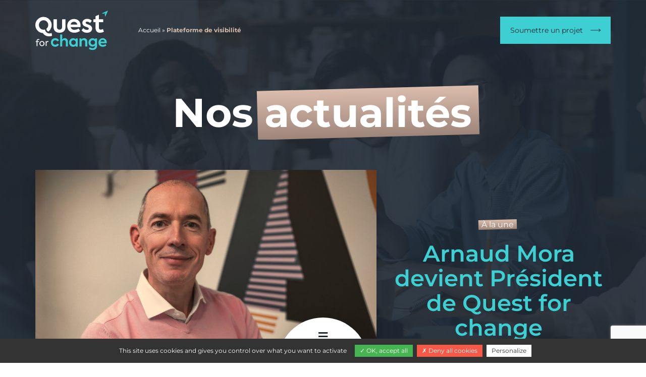

--- FILE ---
content_type: text/html; charset=UTF-8
request_url: https://questforchange.eu/blog/communaute_tag/plateforme-de-visibilite/
body_size: 9033
content:
<!doctype html>
<html lang="fr-FR">
	<head>
        <meta charset="UTF-8">
        <meta name="viewport" content="width=device-width, initial-scale=1.0, user-scalable=no">
		<meta name='robots' content='index, follow, max-image-preview:large, max-snippet:-1, max-video-preview:-1' />
	<style>img:is([sizes="auto" i], [sizes^="auto," i]) { contain-intrinsic-size: 3000px 1500px }</style>
	
	<title>Archives des Plateforme de visibilité - Quest for change</title>
	<link rel="canonical" href="https://questforchange.eu/blog/communaute_tag/plateforme-de-visibilite/" />
	<meta property="og:locale" content="fr_FR" />
	<meta property="og:type" content="article" />
	<meta property="og:title" content="Archives des Plateforme de visibilité - Quest for change" />
	<meta property="og:url" content="https://questforchange.eu/blog/communaute_tag/plateforme-de-visibilite/" />
	<meta property="og:site_name" content="Quest for change" />
	<meta name="twitter:card" content="summary_large_image" />


<style id='classic-theme-styles-inline-css' type='text/css'>
/*! This file is auto-generated */
.wp-block-button__link{color:#fff;background-color:#32373c;border-radius:9999px;box-shadow:none;text-decoration:none;padding:calc(.667em + 2px) calc(1.333em + 2px);font-size:1.125em}.wp-block-file__button{background:#32373c;color:#fff;text-decoration:none}
</style>
<style id='global-styles-inline-css' type='text/css'>
:root{--wp--preset--aspect-ratio--square: 1;--wp--preset--aspect-ratio--4-3: 4/3;--wp--preset--aspect-ratio--3-4: 3/4;--wp--preset--aspect-ratio--3-2: 3/2;--wp--preset--aspect-ratio--2-3: 2/3;--wp--preset--aspect-ratio--16-9: 16/9;--wp--preset--aspect-ratio--9-16: 9/16;--wp--preset--color--black: #000000;--wp--preset--color--cyan-bluish-gray: #abb8c3;--wp--preset--color--white: #ffffff;--wp--preset--color--pale-pink: #f78da7;--wp--preset--color--vivid-red: #cf2e2e;--wp--preset--color--luminous-vivid-orange: #ff6900;--wp--preset--color--luminous-vivid-amber: #fcb900;--wp--preset--color--light-green-cyan: #7bdcb5;--wp--preset--color--vivid-green-cyan: #00d084;--wp--preset--color--pale-cyan-blue: #8ed1fc;--wp--preset--color--vivid-cyan-blue: #0693e3;--wp--preset--color--vivid-purple: #9b51e0;--wp--preset--gradient--vivid-cyan-blue-to-vivid-purple: linear-gradient(135deg,rgba(6,147,227,1) 0%,rgb(155,81,224) 100%);--wp--preset--gradient--light-green-cyan-to-vivid-green-cyan: linear-gradient(135deg,rgb(122,220,180) 0%,rgb(0,208,130) 100%);--wp--preset--gradient--luminous-vivid-amber-to-luminous-vivid-orange: linear-gradient(135deg,rgba(252,185,0,1) 0%,rgba(255,105,0,1) 100%);--wp--preset--gradient--luminous-vivid-orange-to-vivid-red: linear-gradient(135deg,rgba(255,105,0,1) 0%,rgb(207,46,46) 100%);--wp--preset--gradient--very-light-gray-to-cyan-bluish-gray: linear-gradient(135deg,rgb(238,238,238) 0%,rgb(169,184,195) 100%);--wp--preset--gradient--cool-to-warm-spectrum: linear-gradient(135deg,rgb(74,234,220) 0%,rgb(151,120,209) 20%,rgb(207,42,186) 40%,rgb(238,44,130) 60%,rgb(251,105,98) 80%,rgb(254,248,76) 100%);--wp--preset--gradient--blush-light-purple: linear-gradient(135deg,rgb(255,206,236) 0%,rgb(152,150,240) 100%);--wp--preset--gradient--blush-bordeaux: linear-gradient(135deg,rgb(254,205,165) 0%,rgb(254,45,45) 50%,rgb(107,0,62) 100%);--wp--preset--gradient--luminous-dusk: linear-gradient(135deg,rgb(255,203,112) 0%,rgb(199,81,192) 50%,rgb(65,88,208) 100%);--wp--preset--gradient--pale-ocean: linear-gradient(135deg,rgb(255,245,203) 0%,rgb(182,227,212) 50%,rgb(51,167,181) 100%);--wp--preset--gradient--electric-grass: linear-gradient(135deg,rgb(202,248,128) 0%,rgb(113,206,126) 100%);--wp--preset--gradient--midnight: linear-gradient(135deg,rgb(2,3,129) 0%,rgb(40,116,252) 100%);--wp--preset--font-size--small: 13px;--wp--preset--font-size--medium: 20px;--wp--preset--font-size--large: 36px;--wp--preset--font-size--x-large: 42px;--wp--preset--spacing--20: 0.44rem;--wp--preset--spacing--30: 0.67rem;--wp--preset--spacing--40: 1rem;--wp--preset--spacing--50: 1.5rem;--wp--preset--spacing--60: 2.25rem;--wp--preset--spacing--70: 3.38rem;--wp--preset--spacing--80: 5.06rem;--wp--preset--shadow--natural: 6px 6px 9px rgba(0, 0, 0, 0.2);--wp--preset--shadow--deep: 12px 12px 50px rgba(0, 0, 0, 0.4);--wp--preset--shadow--sharp: 6px 6px 0px rgba(0, 0, 0, 0.2);--wp--preset--shadow--outlined: 6px 6px 0px -3px rgba(255, 255, 255, 1), 6px 6px rgba(0, 0, 0, 1);--wp--preset--shadow--crisp: 6px 6px 0px rgba(0, 0, 0, 1);}:where(.is-layout-flex){gap: 0.5em;}:where(.is-layout-grid){gap: 0.5em;}body .is-layout-flex{display: flex;}.is-layout-flex{flex-wrap: wrap;align-items: center;}.is-layout-flex > :is(*, div){margin: 0;}body .is-layout-grid{display: grid;}.is-layout-grid > :is(*, div){margin: 0;}:where(.wp-block-columns.is-layout-flex){gap: 2em;}:where(.wp-block-columns.is-layout-grid){gap: 2em;}:where(.wp-block-post-template.is-layout-flex){gap: 1.25em;}:where(.wp-block-post-template.is-layout-grid){gap: 1.25em;}.has-black-color{color: var(--wp--preset--color--black) !important;}.has-cyan-bluish-gray-color{color: var(--wp--preset--color--cyan-bluish-gray) !important;}.has-white-color{color: var(--wp--preset--color--white) !important;}.has-pale-pink-color{color: var(--wp--preset--color--pale-pink) !important;}.has-vivid-red-color{color: var(--wp--preset--color--vivid-red) !important;}.has-luminous-vivid-orange-color{color: var(--wp--preset--color--luminous-vivid-orange) !important;}.has-luminous-vivid-amber-color{color: var(--wp--preset--color--luminous-vivid-amber) !important;}.has-light-green-cyan-color{color: var(--wp--preset--color--light-green-cyan) !important;}.has-vivid-green-cyan-color{color: var(--wp--preset--color--vivid-green-cyan) !important;}.has-pale-cyan-blue-color{color: var(--wp--preset--color--pale-cyan-blue) !important;}.has-vivid-cyan-blue-color{color: var(--wp--preset--color--vivid-cyan-blue) !important;}.has-vivid-purple-color{color: var(--wp--preset--color--vivid-purple) !important;}.has-black-background-color{background-color: var(--wp--preset--color--black) !important;}.has-cyan-bluish-gray-background-color{background-color: var(--wp--preset--color--cyan-bluish-gray) !important;}.has-white-background-color{background-color: var(--wp--preset--color--white) !important;}.has-pale-pink-background-color{background-color: var(--wp--preset--color--pale-pink) !important;}.has-vivid-red-background-color{background-color: var(--wp--preset--color--vivid-red) !important;}.has-luminous-vivid-orange-background-color{background-color: var(--wp--preset--color--luminous-vivid-orange) !important;}.has-luminous-vivid-amber-background-color{background-color: var(--wp--preset--color--luminous-vivid-amber) !important;}.has-light-green-cyan-background-color{background-color: var(--wp--preset--color--light-green-cyan) !important;}.has-vivid-green-cyan-background-color{background-color: var(--wp--preset--color--vivid-green-cyan) !important;}.has-pale-cyan-blue-background-color{background-color: var(--wp--preset--color--pale-cyan-blue) !important;}.has-vivid-cyan-blue-background-color{background-color: var(--wp--preset--color--vivid-cyan-blue) !important;}.has-vivid-purple-background-color{background-color: var(--wp--preset--color--vivid-purple) !important;}.has-black-border-color{border-color: var(--wp--preset--color--black) !important;}.has-cyan-bluish-gray-border-color{border-color: var(--wp--preset--color--cyan-bluish-gray) !important;}.has-white-border-color{border-color: var(--wp--preset--color--white) !important;}.has-pale-pink-border-color{border-color: var(--wp--preset--color--pale-pink) !important;}.has-vivid-red-border-color{border-color: var(--wp--preset--color--vivid-red) !important;}.has-luminous-vivid-orange-border-color{border-color: var(--wp--preset--color--luminous-vivid-orange) !important;}.has-luminous-vivid-amber-border-color{border-color: var(--wp--preset--color--luminous-vivid-amber) !important;}.has-light-green-cyan-border-color{border-color: var(--wp--preset--color--light-green-cyan) !important;}.has-vivid-green-cyan-border-color{border-color: var(--wp--preset--color--vivid-green-cyan) !important;}.has-pale-cyan-blue-border-color{border-color: var(--wp--preset--color--pale-cyan-blue) !important;}.has-vivid-cyan-blue-border-color{border-color: var(--wp--preset--color--vivid-cyan-blue) !important;}.has-vivid-purple-border-color{border-color: var(--wp--preset--color--vivid-purple) !important;}.has-vivid-cyan-blue-to-vivid-purple-gradient-background{background: var(--wp--preset--gradient--vivid-cyan-blue-to-vivid-purple) !important;}.has-light-green-cyan-to-vivid-green-cyan-gradient-background{background: var(--wp--preset--gradient--light-green-cyan-to-vivid-green-cyan) !important;}.has-luminous-vivid-amber-to-luminous-vivid-orange-gradient-background{background: var(--wp--preset--gradient--luminous-vivid-amber-to-luminous-vivid-orange) !important;}.has-luminous-vivid-orange-to-vivid-red-gradient-background{background: var(--wp--preset--gradient--luminous-vivid-orange-to-vivid-red) !important;}.has-very-light-gray-to-cyan-bluish-gray-gradient-background{background: var(--wp--preset--gradient--very-light-gray-to-cyan-bluish-gray) !important;}.has-cool-to-warm-spectrum-gradient-background{background: var(--wp--preset--gradient--cool-to-warm-spectrum) !important;}.has-blush-light-purple-gradient-background{background: var(--wp--preset--gradient--blush-light-purple) !important;}.has-blush-bordeaux-gradient-background{background: var(--wp--preset--gradient--blush-bordeaux) !important;}.has-luminous-dusk-gradient-background{background: var(--wp--preset--gradient--luminous-dusk) !important;}.has-pale-ocean-gradient-background{background: var(--wp--preset--gradient--pale-ocean) !important;}.has-electric-grass-gradient-background{background: var(--wp--preset--gradient--electric-grass) !important;}.has-midnight-gradient-background{background: var(--wp--preset--gradient--midnight) !important;}.has-small-font-size{font-size: var(--wp--preset--font-size--small) !important;}.has-medium-font-size{font-size: var(--wp--preset--font-size--medium) !important;}.has-large-font-size{font-size: var(--wp--preset--font-size--large) !important;}.has-x-large-font-size{font-size: var(--wp--preset--font-size--x-large) !important;}
:where(.wp-block-post-template.is-layout-flex){gap: 1.25em;}:where(.wp-block-post-template.is-layout-grid){gap: 1.25em;}
:where(.wp-block-columns.is-layout-flex){gap: 2em;}:where(.wp-block-columns.is-layout-grid){gap: 2em;}
:root :where(.wp-block-pullquote){font-size: 1.5em;line-height: 1.6;}
</style>
<link rel='stylesheet' id='contact-form-7-css' href='https://questforchange.eu/wp-content/plugins/contact-form-7/includes/css/styles.css?ver=6.1.1' type='text/css' media='all' />
<link rel='stylesheet' id='Main-css' href='https://questforchange.eu/wp-content/themes/questforchange/assets/css/style.css?ver=6.8.3' type='text/css' media='all' />

		<link rel="icon" href="https://questforchange.eu/wp-content/themes/questforchange/assets/img/icon-32x32.png" sizes="32x32" />
		<link rel="icon" href="https://questforchange.eu/wp-content/themes/questforchange/assets/img/icon-192x192.png" sizes="192x192" />
		<link rel="apple-touch-icon" href="https://questforchange.eu/wp-content/themes/questforchange/assets/img/icon-180x180.png" />
		<meta name="msapplication-TileImage" content="https://questforchange.eu/wp-content/themes/questforchange/assets/img/icon-270x270.png" />

        <script src="https://questforchange.eu/tarteaucitron/tarteaucitron.js"></script>
        <script type="text/javascript">
			tarteaucitron.init({
				"privacyUrl": "", /* Privacy policy url */
				"hashtag": "#cookies", /* Open the panel with this hashtag */
				"cookieName": "tarteaucitron", /* Cookie name */
				"orientation": "bottom", /* Banner position (top - bottom) */
				"groupServices": false, /* Group services by category */
				"showAlertSmall": false, /* Show the small banner on bottom right */
				"cookieslist": false, /* Show the cookie list */
				"closePopup": false, /* Show a close X on the banner */
				"showIcon": false, /* Show cookie icon to manage cookies */
				//"iconSrc": "", /* Optionnal: URL or base64 encoded image */
				"iconPosition": "BottomRight", /* BottomRight, BottomLeft, TopRight and TopLeft */
				"adblocker": false, /* Show a Warning if an adblocker is detected */
				"DenyAllCta" : true, /* Show the deny all button */
				"AcceptAllCta" : true, /* Show the accept all button when highPrivacy on */
				"highPrivacy": true, /* HIGHLY RECOMMANDED Disable auto consent */
				"handleBrowserDNTRequest": false, /* If Do Not Track == 1, disallow all */
				"removeCredit": false, /* Remove credit link */
				"moreInfoLink": true, /* Show more info link */
				"useExternalCss": true, /* If false, the tarteaucitron.css file will be loaded */
				"useExternalJs": false, /* If false, the tarteaucitron.js file will be loaded */
				//"cookieDomain": ".my-multisite-domaine.fr", /* Shared cookie for multisite */
				"readmoreLink": "", /* Change the default readmore link */
				"mandatory": true, /* Show a message about mandatory cookies */
			});
        </script>
	</head>

	<body class="archive tax-communaute_tag term-plateforme-de-visibilite term-70 wp-theme-questforchange">

		<div id="page">

			<!-- HEADER -->
			<header id="header" data-aos>
				<div class="container">
					
					<div class="left fade-down">
						<a href="https://questforchange.eu/" id="logo">
							<img src="https://questforchange.eu/wp-content/themes/questforchange/assets/svg/logo.svg" width="144" height="78" alt="Logo" />
						</a>
					</div>

					<div id="breadcrumbs" class="fade-down"><span><span><a href="https://questforchange.eu/">Accueil</a></span> » <span class="breadcrumb_last" aria-current="page">Plateforme de visibilité</span></span></div>					
					<div class="right fade-down">
						<a href="https://linktr.ee/questforchange" class="btn" target="_blank">Soumettre un projet</a>
					</div>
					
				</div>
			</header>

			<!-- MENU -->
			<div id="menu_toggle" class="shadow">
				<span>
					<i class="icon fas fa-bars"></i>
					<strong>MENU</strong>
				</span>
			</div>

			<nav id="menu_nav">
				<div class="container">

					<p class="fade-up" style="transition-delay: 0.15s;">
						<img src="https://questforchange.eu/wp-content/themes/questforchange/assets/svg/logo_black.svg" width="144" height="78" alt="Logo" />
					</p>

					<ul class="menu fade-up" style="transition-delay: 0.3s;"><li id="menu-item-24" class="menu-item menu-item-type-post_type menu-item-object-page menu-item-24"><a href="https://questforchange.eu/notre-adn/">Notre ADN</a></li>
<li id="menu-item-27" class="menu-item menu-item-type-post_type menu-item-object-page menu-item-27"><a href="https://questforchange.eu/entreprendre/">Entreprendre</a></li>
<li id="menu-item-110" class="menu-item menu-item-type-post_type menu-item-object-page menu-item-110"><a href="https://questforchange.eu/filieres-dexcellence/">Filières d’excellence</a></li>
<li id="menu-item-25" class="menu-item menu-item-type-post_type menu-item-object-page menu-item-25"><a href="https://questforchange.eu/communaute/">Communauté</a></li>
<li id="menu-item-109" class="menu-item menu-item-type-post_type menu-item-object-page menu-item-109"><a href="https://questforchange.eu/partenaires/">Partenaires</a></li>
<li id="menu-item-23" class="menu-item menu-item-type-post_type menu-item-object-page current_page_parent menu-item-23"><a href="https://questforchange.eu/actualites/">Actualités</a></li>
<li id="menu-item-760" class="menu-item menu-item-type-custom menu-item-object-custom menu-item-760"><a href="https://quest-for-change.welcomekit.co/">Offres d&#8217;emploi</a></li>
<li id="menu-item-547" class="menu-item menu-item-type-post_type menu-item-object-page menu-item-547"><a href="https://questforchange.eu/contact/">Contact</a></li>
</ul>
					<ul class="social fade-up" style="transition-delay: 0.45s;">
												<li><a href="https://www.linkedin.com/company/questforchange" target="blank_"><i class="fab fa-linkedin"></i></a></li>
												<li><a href="https://www.facebook.com/Quest-for-change-100562462121628" target="blank_"><i class="fab fa-facebook"></i></a></li>
												<li><a href="https://www.youtube.com/channel/UCpPip4oP94IychlOAsUOGkw" target="blank_"><i class="fab fa-youtube"></i></a></li>
												<li><a href="https://twitter.com/quest_change" target="blank_"><i class="fab fa-twitter"></i></a></li>
											</ul>

				</div>
			</nav>

			<div id="menu_overlay"></div>

<section id="cover">
    <div class="container" data-aos>

		<h1 class="fade-up">
            Nos <span class="highlight"><span>actualités</span></span>
        </h1>

        		<a href="https://questforchange.eu/blog/arnaud-mora-devient-president-de-quest-for-change/" class="pure-g small">
            <div class="pure-u-1 pure-u-md-3-5 fade-up vertical-center shadow">
				<img width="1392" height="989" src="https://questforchange.eu/wp-content/uploads/2025/02/Arnaud-Mora_BD.jpg" class="attachment-post-thumbnail size-post-thumbnail wp-post-image" alt="" decoding="async" fetchpriority="high" srcset="https://questforchange.eu/wp-content/uploads/2025/02/Arnaud-Mora_BD.jpg 1392w, https://questforchange.eu/wp-content/uploads/2025/02/Arnaud-Mora_BD-300x213.jpg 300w, https://questforchange.eu/wp-content/uploads/2025/02/Arnaud-Mora_BD-1024x728.jpg 1024w, https://questforchange.eu/wp-content/uploads/2025/02/Arnaud-Mora_BD-768x546.jpg 768w" sizes="(max-width: 1392px) 100vw, 1392px" />			</div>
            <div class="pure-u-1 pure-u-md-2-5 fade-up vertical-center">
				<div class="head">
                    <p class="spotlight"><span class="highlight"><span>À la une</span></span></p>
					<h2>Arnaud Mora devient Président de Quest for change</h2>
					<p>
						<span class="cat">Nomination</span>						<span class="date">
							• <time datetime="2022-11-23T15:40:50+01:00" itemprop="datePublished">23 novembre 2022</time>
						</span>
					</p>
				</div>
			</div>
        </a>

    </div>
    <div class="picture" style="background-image: url('https://questforchange.eu/wp-content/themes/questforchange/assets/img/COVER.jpg');"></div>
</section>

<section class="section black">
	<div class="container" data-aos>

        <div class="pure-g fade-up">
                        <div class="pure-u-1 pure-u-md-1-2">
                <a href="https://questforchange.eu/blog/un-reseau-dincubateurs-qui-transforme-durablement-son-territoire/" class="item">
                    <div class="thumbnail shadow">
                        <img width="640" height="420" src="https://questforchange.eu/wp-content/uploads/2025/10/DSC02088_web-e1761820991922-640x420.jpg" class="attachment-medium-thumbnail size-medium-thumbnail wp-post-image" alt="" decoding="async" loading="lazy" />                    </div>
                    <p class="infos">
                        <span class="cat">Non classé</span>                        <span class="date">
                            • <time datetime="2025-12-09T11:17:00+01:00" itemprop="datePublished">9 décembre 2025</time>
                        </span>
                    </p>
                    <h2 class="small">Un réseau d’incubateurs qui transforme durablement son territoire</h2>
                </a>
            </div>
                        <div class="pure-u-1 pure-u-md-1-2">
                <a href="https://questforchange.eu/blog/quest-for-change-et-la-french-tech-une-dynamique-collective/" class="item">
                    <div class="thumbnail shadow">
                        <img width="640" height="420" src="https://questforchange.eu/wp-content/uploads/2025/11/Logos-footer-newsletter-copie-640x420.png" class="attachment-medium-thumbnail size-medium-thumbnail wp-post-image" alt="" decoding="async" loading="lazy" />                    </div>
                    <p class="infos">
                        <span class="cat">Non classé</span>                        <span class="date">
                            • <time datetime="2025-12-09T11:16:21+01:00" itemprop="datePublished">9 décembre 2025</time>
                        </span>
                    </p>
                    <h2 class="small">Quest for change et La French Tech : une dynamique collective</h2>
                </a>
            </div>
                        <div class="pure-u-1 pure-u-md-1-2">
                <a href="https://questforchange.eu/blog/impact-environnement/" class="item">
                    <div class="thumbnail shadow">
                        <img width="640" height="420" src="https://questforchange.eu/wp-content/uploads/2025/11/Logos-footer-newsletter-2-2-640x420.png" class="attachment-medium-thumbnail size-medium-thumbnail wp-post-image" alt="" decoding="async" loading="lazy" />                    </div>
                    <p class="infos">
                        <span class="cat">Non classé</span>                        <span class="date">
                            • <time datetime="2025-12-09T11:15:25+01:00" itemprop="datePublished">9 décembre 2025</time>
                        </span>
                    </p>
                    <h2 class="small">Impact &amp; Environnement</h2>
                </a>
            </div>
                        <div class="pure-u-1 pure-u-md-1-2">
                <a href="https://questforchange.eu/blog/laureats-i-lab-2025-excellence-scientifique-et-accompagnement-sur-mesure/" class="item">
                    <div class="thumbnail shadow">
                        <img width="640" height="420" src="https://questforchange.eu/wp-content/uploads/2025/10/SIG_Logo_ILAB_Concours_Innovations_RVB.png-640x420.webp" class="attachment-medium-thumbnail size-medium-thumbnail wp-post-image" alt="" decoding="async" loading="lazy" />                    </div>
                    <p class="infos">
                        <span class="cat">Article thématique</span>                        <span class="date">
                            • <time datetime="2025-12-09T11:14:34+01:00" itemprop="datePublished">9 décembre 2025</time>
                        </span>
                    </p>
                    <h2 class="small">Lauréats i-Lab 2025 : excellence scientifique et accompagnement sur mesure</h2>
                </a>
            </div>
                        <div class="pure-u-1 pure-u-md-1-2">
                <a href="https://questforchange.eu/blog/quand-la-parole-libere-lengagement-delise-poichot-au-dela-de-lincubateur/" class="item">
                    <div class="thumbnail shadow">
                        <img width="640" height="420" src="https://questforchange.eu/wp-content/uploads/2025/10/DSC06963_OK_web-e1761820015126-640x420.png" class="attachment-medium-thumbnail size-medium-thumbnail wp-post-image" alt="Elise prend la parole" decoding="async" loading="lazy" />                    </div>
                    <p class="infos">
                        <span class="cat">Non classé</span>                        <span class="date">
                            • <time datetime="2025-12-09T11:13:15+01:00" itemprop="datePublished">9 décembre 2025</time>
                        </span>
                    </p>
                    <h2 class="small">Quand la parole libère : l’engagement d’Élise Poichot au-delà de l’incubateur</h2>
                </a>
            </div>
                        <div class="pure-u-1 pure-u-md-1-2">
                <a href="https://questforchange.eu/blog/rimbaud-tech-quest-for-change-accompagnement-etudiants-entrepreneurs-grand-est-interview-sedra/" class="item">
                    <div class="thumbnail shadow">
                        <img width="640" height="420" src="https://questforchange.eu/wp-content/uploads/2025/12/Sedra-4-640x420.png" class="attachment-medium-thumbnail size-medium-thumbnail wp-post-image" alt="" decoding="async" loading="lazy" srcset="https://questforchange.eu/wp-content/uploads/2025/12/Sedra-4-640x420.png 640w, https://questforchange.eu/wp-content/uploads/2025/12/Sedra-4-300x198.png 300w, https://questforchange.eu/wp-content/uploads/2025/12/Sedra-4.png 931w" sizes="auto, (max-width: 640px) 100vw, 640px" />                    </div>
                    <p class="infos">
                        <span class="cat">Interview</span>                        <span class="date">
                            • <time datetime="2025-12-08T11:03:47+01:00" itemprop="datePublished">8 décembre 2025</time>
                        </span>
                    </p>
                    <h2 class="small">Incubation étudiante dans le Grand Est : comment Rimbaud Tech accompagne les étudiants entrepreneurs ?</h2>
                </a>
            </div>
                        <div class="pure-u-1 pure-u-md-1-2">
                <a href="https://questforchange.eu/blog/hackathon-bioeco-camp-2025-bioeconomie-grand-est/" class="item">
                    <div class="thumbnail shadow">
                        <img width="638" height="326" src="https://questforchange.eu/wp-content/uploads/2025/10/bioeco-camp.png" class="attachment-medium-thumbnail size-medium-thumbnail wp-post-image" alt="" decoding="async" loading="lazy" srcset="https://questforchange.eu/wp-content/uploads/2025/10/bioeco-camp.png 638w, https://questforchange.eu/wp-content/uploads/2025/10/bioeco-camp-300x153.png 300w" sizes="auto, (max-width: 638px) 100vw, 638px" />                    </div>
                    <p class="infos">
                        <span class="cat">Évènements</span>                        <span class="date">
                            • <time datetime="2025-10-15T12:31:00+02:00" itemprop="datePublished">15 octobre 2025</time>
                        </span>
                    </p>
                    <h2 class="small">Bioeco Camp 2025 : l&rsquo;hackathon dédié 100% à la bioéconomie dans le Grand Est</h2>
                </a>
            </div>
                        <div class="pure-u-1 pure-u-md-1-2">
                <a href="https://questforchange.eu/blog/rimbaudtech-incubateur-startups-ardennais-demenage/" class="item">
                    <div class="thumbnail shadow">
                        <img width="640" height="420" src="https://questforchange.eu/wp-content/uploads/2025/10/1760007072173-640x420.jpg" class="attachment-medium-thumbnail size-medium-thumbnail wp-post-image" alt="" decoding="async" loading="lazy" />                    </div>
                    <p class="infos">
                        <span class="cat">Évènements</span>                        <span class="date">
                            • <time datetime="2025-07-10T15:54:58+02:00" itemprop="datePublished">10 juillet 2025</time>
                        </span>
                    </p>
                    <h2 class="small">Rimbaud’Tech s’installe au 8 bis place de la gare à Charleville-Mézières</h2>
                </a>
            </div>
                        <div class="pure-u-1 pure-u-md-1-2">
                <a href="https://questforchange.eu/blog/quest-for-change-un-reseau-structure-des-ambitions-renouvelees/" class="item">
                    <div class="thumbnail shadow">
                        <img width="640" height="420" src="https://questforchange.eu/wp-content/uploads/2025/04/DSC08980-640x420.jpg" class="attachment-medium-thumbnail size-medium-thumbnail wp-post-image" alt="" decoding="async" loading="lazy" />                    </div>
                    <p class="infos">
                        <span class="cat">Interview</span>                        <span class="date">
                            • <time datetime="2025-04-07T16:48:37+02:00" itemprop="datePublished">7 avril 2025</time>
                        </span>
                    </p>
                    <h2 class="small">Quest for change : Un réseau structuré, des ambitions renouvelées</h2>
                </a>
            </div>
                        <div class="pure-u-1 pure-u-md-1-2">
                <a href="https://questforchange.eu/blog/lia-au-service-de-linnovation-responsable-entreprises-gouvernements-et-startups-un-futur-a-co-construire/" class="item">
                    <div class="thumbnail shadow">
                        <img width="640" height="420" src="https://questforchange.eu/wp-content/uploads/2025/03/1440x810_cmsv2_d2b544fc-d7d4-5b1c-9589-27f266d8f11f-9039386.jpg-640x420.webp" class="attachment-medium-thumbnail size-medium-thumbnail wp-post-image" alt="" decoding="async" loading="lazy" />                    </div>
                    <p class="infos">
                        <span class="cat">Article thématique</span>                        <span class="date">
                            • <time datetime="2025-04-07T16:21:51+02:00" itemprop="datePublished">7 avril 2025</time>
                        </span>
                    </p>
                    <h2 class="small">L’IA au service de l’innovation responsable : entreprises, gouvernements et startups, un futur à co-construire </h2>
                </a>
            </div>
                        <div class="pure-u-1 pure-u-md-1-2">
                <a href="https://questforchange.eu/blog/jeremy-wies-dincube-semia-au-board-de-quest-un-parcours-dentrepreneur-engage/" class="item">
                    <div class="thumbnail shadow">
                        <img width="640" height="420" src="https://questforchange.eu/wp-content/uploads/2025/03/Capture-decran-2025-03-25-a-14.55.31-640x420.png" class="attachment-medium-thumbnail size-medium-thumbnail wp-post-image" alt="" decoding="async" loading="lazy" />                    </div>
                    <p class="infos">
                        <span class="cat">Interview</span>                        <span class="date">
                            • <time datetime="2025-04-07T16:20:33+02:00" itemprop="datePublished">7 avril 2025</time>
                        </span>
                    </p>
                    <h2 class="small">Jérémy Wies, d&rsquo;incubé SEMIA au board de Quest : un parcours d’entrepreneur engagé</h2>
                </a>
            </div>
                        <div class="pure-u-1 pure-u-md-1-2">
                <a href="https://questforchange.eu/blog/accompagner-inspirer-rebondir-la-vision-de-nos-startup-managers/" class="item">
                    <div class="thumbnail shadow">
                        <img width="640" height="420" src="https://questforchange.eu/wp-content/uploads/2025/03/Design-sans-titre-4-e1748340726598-640x420.png" class="attachment-medium-thumbnail size-medium-thumbnail wp-post-image" alt="" decoding="async" loading="lazy" />                    </div>
                    <p class="infos">
                        <span class="cat">Interview</span>                        <span class="date">
                            • <time datetime="2025-03-27T09:00:14+01:00" itemprop="datePublished">27 mars 2025</time>
                        </span>
                    </p>
                    <h2 class="small">Accompagner, inspirer, rebondir : la vision de nos startup managers</h2>
                </a>
            </div>
                        <div class="pure-u-1 pure-u-md-1-2">
                <a href="https://questforchange.eu/blog/quest-for-industry-comment-et-pour-qui/" class="item">
                    <div class="thumbnail shadow">
                        <img width="640" height="420" src="https://questforchange.eu/wp-content/uploads/2025/03/DSC01995_resized-640x420.jpg" class="attachment-medium-thumbnail size-medium-thumbnail wp-post-image" alt="" decoding="async" loading="lazy" />                    </div>
                    <p class="infos">
                        <span class="cat">Article thématique</span>                        <span class="date">
                            • <time datetime="2025-03-25T14:52:55+01:00" itemprop="datePublished">25 mars 2025</time>
                        </span>
                    </p>
                    <h2 class="small">Quest for industry : comment et pour qui ?</h2>
                </a>
            </div>
                        <div class="pure-u-1 pure-u-md-1-2">
                <a href="https://questforchange.eu/blog/la-lucarne-un-nouvel-incubateur-pour-accompagner-les-porteurs-de-projets-a-impact-dans-le-grand-est/" class="item">
                    <div class="thumbnail shadow">
                        <img width="640" height="420" src="https://questforchange.eu/wp-content/uploads/2025/03/visuel-la-Lucarne-low-2-640x420.png" class="attachment-medium-thumbnail size-medium-thumbnail wp-post-image" alt="" decoding="async" loading="lazy" />                    </div>
                    <p class="infos">
                        <span class="cat">Article thématique</span>                        <span class="date">
                            • <time datetime="2025-01-30T09:00:16+01:00" itemprop="datePublished">30 janvier 2025</time>
                        </span>
                    </p>
                    <h2 class="small">La Lucarne : un nouvel incubateur pour accompagner les porteurs de projets à impact dans le Grand Est</h2>
                </a>
            </div>
                        <div class="pure-u-1 pure-u-md-1-2">
                <a href="https://questforchange.eu/blog/quest-for-bioeconomy-un-incubateur-dedie-pour-structurer-et-accelerer-les-startups-innovantes-en-bioeconomie-dans-le-grand-est/" class="item">
                    <div class="thumbnail shadow">
                        <img width="640" height="420" src="https://questforchange.eu/wp-content/uploads/2025/03/QFB-lancement-13-1-640x420.jpg" class="attachment-medium-thumbnail size-medium-thumbnail wp-post-image" alt="Quest for bioeconomy - incubateur bioeconomie en région grand est" decoding="async" loading="lazy" />                    </div>
                    <p class="infos">
                        <span class="cat">Article thématique</span>                        <span class="date">
                            • <time datetime="2024-11-28T15:13:37+01:00" itemprop="datePublished">28 novembre 2024</time>
                        </span>
                    </p>
                    <h2 class="small">Quest for bioeconomy : un incubateur dédié pour structurer et accélérer les startups innovantes en bioéconomie dans le Grand Est</h2>
                </a>
            </div>
                        <div class="pure-u-1 pure-u-md-1-2">
                <a href="https://questforchange.eu/blog/wiseed-et-quest-for-change-sallient-pour-lancer-une-plateforme-dinvestissements-destinee-aux-business-angels/" class="item">
                    <div class="thumbnail shadow">
                        <img width="640" height="420" src="https://questforchange.eu/wp-content/uploads/2024/06/ALPCI-Quest-for-Change-24-640x420.png" class="attachment-medium-thumbnail size-medium-thumbnail wp-post-image" alt="" decoding="async" loading="lazy" />                    </div>
                    <p class="infos">
                        <span class="cat">Articles de presse</span>                        <span class="date">
                            • <time datetime="2024-06-06T10:52:34+02:00" itemprop="datePublished">6 juin 2024</time>
                        </span>
                    </p>
                    <h2 class="small">WiSEED et Quest for Change s’allient pour lancer une plateforme d’investissements destinée aux business angels</h2>
                </a>
            </div>
                    </div>

        <div class="fade-up">
            
	<nav class="navigation pagination" aria-label="Pagination des publications">
		<h2 class="screen-reader-text">Pagination des publications</h2>
		<div class="nav-links"><span aria-current="page" class="page-numbers current">1</span>
<a class="page-numbers" href="https://questforchange.eu/blog/communaute_tag/plateforme-de-visibilite/page/2/">2</a>
<span class="page-numbers dots">…</span>
<a class="page-numbers" href="https://questforchange.eu/blog/communaute_tag/plateforme-de-visibilite/page/4/">4</a>
<a class="next page-numbers" href="https://questforchange.eu/blog/communaute_tag/plateforme-de-visibilite/page/2/"><i class="fas fa-angle-right"></i></a></div>
	</nav>        </div>

	</div>
</section>

			<!-- NEWSLETTER -->
			<section id="newsletter" class="section" data-aos>
				<div class="container">

					<div class="pure-g">
						<div class="pure-u-1 pure-u-md-1-2 vertical-center fade-up">
							<h4 class="like-h2">
								Restez informés<br />
								et abonnez-vous<br />
								à notre <span class="highlight"><span>newsletter</span></span>
							</h4>
						</div>
						<div class="pure-u-1 pure-u-md-1-2 vertical-center fade-up">
							
<div class="wpcf7 no-js" id="wpcf7-f101-o1" lang="fr-FR" dir="ltr" data-wpcf7-id="101">
<div class="screen-reader-response"><p role="status" aria-live="polite" aria-atomic="true"></p> <ul></ul></div>
<form action="/blog/communaute_tag/plateforme-de-visibilite/#wpcf7-f101-o1" method="post" class="wpcf7-form init" aria-label="Formulaire de contact" novalidate="novalidate" data-status="init">
<fieldset class="hidden-fields-container"><input type="hidden" name="_wpcf7" value="101" /><input type="hidden" name="_wpcf7_version" value="6.1.1" /><input type="hidden" name="_wpcf7_locale" value="fr_FR" /><input type="hidden" name="_wpcf7_unit_tag" value="wpcf7-f101-o1" /><input type="hidden" name="_wpcf7_container_post" value="0" /><input type="hidden" name="_wpcf7_posted_data_hash" value="" /><input type="hidden" name="_wpcf7_recaptcha_response" value="" />
</fieldset>
<p class="title"><strong>Je souhaite m’abonner avec</strong>
</p>
<div class="inputs">
	<p><span class="wpcf7-form-control-wrap" data-name="adresse-email"><input size="40" maxlength="400" class="wpcf7-form-control wpcf7-email wpcf7-validates-as-required wpcf7-text wpcf7-validates-as-email" aria-required="true" aria-invalid="false" placeholder="adresse@gmail.com" value="" type="email" name="adresse-email" /></span><input class="wpcf7-form-control wpcf7-submit has-spinner" type="submit" value="OK" />
	</p>
</div>
<p class="mentions">Les données personnelles recueillies par Quest for change sont utilisées afin de vous envoyer des actualités sur notre activité. Pour en savoir plus sur la gestion de vos données et droits, consultez notre politique de protection des données.
</p><div class="wpcf7-response-output" aria-hidden="true"></div>
</form>
</div>
						</div>
					</div>

				</div>
			</section>

			<!-- FOOTER -->
			<footer id="footer" class="section" data-aos>
				<div class="container">

					<p class="text-center fade-up">
						<a href="https://questforchange.eu/" id="logo">
							<img src="https://questforchange.eu/wp-content/themes/questforchange/assets/svg/logo_black.svg" width="148" height="80" alt="Quest for change" />
						</a>
					</p>

					<ul class="menu fade-up"><li class="menu-item menu-item-type-post_type menu-item-object-page menu-item-24"><a href="https://questforchange.eu/notre-adn/">Notre ADN</a></li>
<li class="menu-item menu-item-type-post_type menu-item-object-page menu-item-27"><a href="https://questforchange.eu/entreprendre/">Entreprendre</a></li>
<li class="menu-item menu-item-type-post_type menu-item-object-page menu-item-110"><a href="https://questforchange.eu/filieres-dexcellence/">Filières d’excellence</a></li>
<li class="menu-item menu-item-type-post_type menu-item-object-page menu-item-25"><a href="https://questforchange.eu/communaute/">Communauté</a></li>
<li class="menu-item menu-item-type-post_type menu-item-object-page menu-item-109"><a href="https://questforchange.eu/partenaires/">Partenaires</a></li>
<li class="menu-item menu-item-type-post_type menu-item-object-page current_page_parent menu-item-23"><a href="https://questforchange.eu/actualites/">Actualités</a></li>
<li class="menu-item menu-item-type-custom menu-item-object-custom menu-item-760"><a href="https://quest-for-change.welcomekit.co/">Offres d&#8217;emploi</a></li>
<li class="menu-item menu-item-type-post_type menu-item-object-page menu-item-547"><a href="https://questforchange.eu/contact/">Contact</a></li>
</ul>
					<div class="description fade-up">
											</div>

					<hr class="fade-up" />

					<div>
						<ul class="mentions fade-up"><li id="menu-item-31" class="menu-item menu-item-type-post_type menu-item-object-page menu-item-31"><a href="https://questforchange.eu/mentions-legales/">Mentions légales</a></li>
<li id="menu-item-30" class="menu-item menu-item-type-post_type menu-item-object-page menu-item-privacy-policy menu-item-30"><a rel="privacy-policy" href="https://questforchange.eu/politique-de-confidentialite/">Politique de confidentialité</a></li>
<li id="menu-item-32" class="menu-item menu-item-type-custom menu-item-object-custom menu-item-32"><a href="#cookies">Gestion des cookies</a></li>
<li id="menu-item-102" class="menu-item menu-item-type-post_type menu-item-object-page menu-item-102"><a href="https://questforchange.eu/contact/">Contact</a></li>
</ul>						<ul class="social fade-up">
														<li><a href="https://www.linkedin.com/company/questforchange" target="blank_"><i class="fab fa-linkedin"></i></a></li>
														<li><a href="https://www.facebook.com/Quest-for-change-100562462121628" target="blank_"><i class="fab fa-facebook"></i></a></li>
														<li><a href="https://www.youtube.com/channel/UCpPip4oP94IychlOAsUOGkw" target="blank_"><i class="fab fa-youtube"></i></a></li>
														<li><a href="https://twitter.com/quest_change" target="blank_"><i class="fab fa-twitter"></i></a></li>
													</ul>
					</div>
					<p class="copyright fade-up">Quest for change © 2026 Tous droits réservés</p>

				</div>
			</footer>

		</div>

		<div id="scroll_to_top" class="opacity">
			<i class="icon fas fa-angle-up"></i>
		</div>

		<script type="speculationrules">
{"prefetch":[{"source":"document","where":{"and":[{"href_matches":"\/*"},{"not":{"href_matches":["\/wp-*.php","\/wp-admin\/*","\/wp-content\/uploads\/*","\/wp-content\/*","\/wp-content\/plugins\/*","\/wp-content\/themes\/questforchange\/*","\/*\\?(.+)"]}},{"not":{"selector_matches":"a[rel~=\"nofollow\"]"}},{"not":{"selector_matches":".no-prefetch, .no-prefetch a"}}]},"eagerness":"conservative"}]}
</script>
<script type="text/javascript" src="https://questforchange.eu/wp-includes/js/dist/hooks.min.js?ver=4d63a3d491d11ffd8ac6" id="wp-hooks-js"></script>
<script type="text/javascript" src="https://questforchange.eu/wp-includes/js/dist/i18n.min.js?ver=5e580eb46a90c2b997e6" id="wp-i18n-js"></script>
<script type="text/javascript" id="wp-i18n-js-after">
/* <![CDATA[ */
wp.i18n.setLocaleData( { 'text direction\u0004ltr': [ 'ltr' ] } );
/* ]]> */
</script>
<script type="text/javascript" src="https://questforchange.eu/wp-content/plugins/contact-form-7/includes/swv/js/index.js?ver=6.1.1" id="swv-js"></script>
<script type="text/javascript" id="contact-form-7-js-translations">
/* <![CDATA[ */
( function( domain, translations ) {
	var localeData = translations.locale_data[ domain ] || translations.locale_data.messages;
	localeData[""].domain = domain;
	wp.i18n.setLocaleData( localeData, domain );
} )( "contact-form-7", {"translation-revision-date":"2025-02-06 12:02:14+0000","generator":"GlotPress\/4.0.1","domain":"messages","locale_data":{"messages":{"":{"domain":"messages","plural-forms":"nplurals=2; plural=n > 1;","lang":"fr"},"This contact form is placed in the wrong place.":["Ce formulaire de contact est plac\u00e9 dans un mauvais endroit."],"Error:":["Erreur\u00a0:"]}},"comment":{"reference":"includes\/js\/index.js"}} );
/* ]]> */
</script>
<script type="text/javascript" id="contact-form-7-js-before">
/* <![CDATA[ */
var wpcf7 = {
    "api": {
        "root": "https:\/\/questforchange.eu\/wp-json\/",
        "namespace": "contact-form-7\/v1"
    }
};
/* ]]> */
</script>
<script type="text/javascript" src="https://questforchange.eu/wp-content/plugins/contact-form-7/includes/js/index.js?ver=6.1.1" id="contact-form-7-js"></script>
<script type="text/javascript" src="https://questforchange.eu/wp-content/themes/questforchange/assets/js/jquery.min.js?ver=6.8.3" id="jQuery-js"></script>
<script type="text/javascript" src="https://questforchange.eu/wp-content/themes/questforchange/assets/js/aos.js?ver=6.8.3" id="AOS-js"></script>
<script type="text/javascript" src="https://questforchange.eu/wp-content/themes/questforchange/assets/js/splide.min.js?ver=6.8.3" id="Splide-js"></script>
<script type="text/javascript" src="https://questforchange.eu/wp-content/themes/questforchange/assets/js/jquery.fittext.js?ver=6.8.3" id="FitText-js"></script>
<script type="text/javascript" src="https://questforchange.eu/wp-content/themes/questforchange/assets/js/jquery.fancybox.min.js?ver=6.8.3" id="fancybox-js"></script>
<script type="text/javascript" src="https://questforchange.eu/wp-content/themes/questforchange/assets/js/countup.js?ver=6.8.3" id="CountUp-js"></script>
<script type="text/javascript" src="https://questforchange.eu/wp-content/themes/questforchange/assets/js/main.js?ver=6.8.3" id="Main-js"></script>
<script type="text/javascript" src="https://www.google.com/recaptcha/api.js?render=6LeVECkhAAAAAFvHN09_zUMFgZhDUIzUMSSLkLL5&amp;ver=3.0" id="google-recaptcha-js"></script>
<script type="text/javascript" src="https://questforchange.eu/wp-includes/js/dist/vendor/wp-polyfill.min.js?ver=3.15.0" id="wp-polyfill-js"></script>
<script type="text/javascript" id="wpcf7-recaptcha-js-before">
/* <![CDATA[ */
var wpcf7_recaptcha = {
    "sitekey": "6LeVECkhAAAAAFvHN09_zUMFgZhDUIzUMSSLkLL5",
    "actions": {
        "homepage": "homepage",
        "contactform": "contactform"
    }
};
/* ]]> */
</script>
<script type="text/javascript" src="https://questforchange.eu/wp-content/plugins/contact-form-7/modules/recaptcha/index.js?ver=6.1.1" id="wpcf7-recaptcha-js"></script>
        <script>
			tarteaucitron.user.gtagUa = 'G-NBNQNJLDJD';
			(tarteaucitron.job = tarteaucitron.job || []).push('gtag');
			
					</script>

	</body>
</html>


--- FILE ---
content_type: text/html; charset=utf-8
request_url: https://www.google.com/recaptcha/api2/anchor?ar=1&k=6LeVECkhAAAAAFvHN09_zUMFgZhDUIzUMSSLkLL5&co=aHR0cHM6Ly9xdWVzdGZvcmNoYW5nZS5ldTo0NDM.&hl=en&v=PoyoqOPhxBO7pBk68S4YbpHZ&size=invisible&anchor-ms=20000&execute-ms=30000&cb=6modhqkxtsg9
body_size: 48738
content:
<!DOCTYPE HTML><html dir="ltr" lang="en"><head><meta http-equiv="Content-Type" content="text/html; charset=UTF-8">
<meta http-equiv="X-UA-Compatible" content="IE=edge">
<title>reCAPTCHA</title>
<style type="text/css">
/* cyrillic-ext */
@font-face {
  font-family: 'Roboto';
  font-style: normal;
  font-weight: 400;
  font-stretch: 100%;
  src: url(//fonts.gstatic.com/s/roboto/v48/KFO7CnqEu92Fr1ME7kSn66aGLdTylUAMa3GUBHMdazTgWw.woff2) format('woff2');
  unicode-range: U+0460-052F, U+1C80-1C8A, U+20B4, U+2DE0-2DFF, U+A640-A69F, U+FE2E-FE2F;
}
/* cyrillic */
@font-face {
  font-family: 'Roboto';
  font-style: normal;
  font-weight: 400;
  font-stretch: 100%;
  src: url(//fonts.gstatic.com/s/roboto/v48/KFO7CnqEu92Fr1ME7kSn66aGLdTylUAMa3iUBHMdazTgWw.woff2) format('woff2');
  unicode-range: U+0301, U+0400-045F, U+0490-0491, U+04B0-04B1, U+2116;
}
/* greek-ext */
@font-face {
  font-family: 'Roboto';
  font-style: normal;
  font-weight: 400;
  font-stretch: 100%;
  src: url(//fonts.gstatic.com/s/roboto/v48/KFO7CnqEu92Fr1ME7kSn66aGLdTylUAMa3CUBHMdazTgWw.woff2) format('woff2');
  unicode-range: U+1F00-1FFF;
}
/* greek */
@font-face {
  font-family: 'Roboto';
  font-style: normal;
  font-weight: 400;
  font-stretch: 100%;
  src: url(//fonts.gstatic.com/s/roboto/v48/KFO7CnqEu92Fr1ME7kSn66aGLdTylUAMa3-UBHMdazTgWw.woff2) format('woff2');
  unicode-range: U+0370-0377, U+037A-037F, U+0384-038A, U+038C, U+038E-03A1, U+03A3-03FF;
}
/* math */
@font-face {
  font-family: 'Roboto';
  font-style: normal;
  font-weight: 400;
  font-stretch: 100%;
  src: url(//fonts.gstatic.com/s/roboto/v48/KFO7CnqEu92Fr1ME7kSn66aGLdTylUAMawCUBHMdazTgWw.woff2) format('woff2');
  unicode-range: U+0302-0303, U+0305, U+0307-0308, U+0310, U+0312, U+0315, U+031A, U+0326-0327, U+032C, U+032F-0330, U+0332-0333, U+0338, U+033A, U+0346, U+034D, U+0391-03A1, U+03A3-03A9, U+03B1-03C9, U+03D1, U+03D5-03D6, U+03F0-03F1, U+03F4-03F5, U+2016-2017, U+2034-2038, U+203C, U+2040, U+2043, U+2047, U+2050, U+2057, U+205F, U+2070-2071, U+2074-208E, U+2090-209C, U+20D0-20DC, U+20E1, U+20E5-20EF, U+2100-2112, U+2114-2115, U+2117-2121, U+2123-214F, U+2190, U+2192, U+2194-21AE, U+21B0-21E5, U+21F1-21F2, U+21F4-2211, U+2213-2214, U+2216-22FF, U+2308-230B, U+2310, U+2319, U+231C-2321, U+2336-237A, U+237C, U+2395, U+239B-23B7, U+23D0, U+23DC-23E1, U+2474-2475, U+25AF, U+25B3, U+25B7, U+25BD, U+25C1, U+25CA, U+25CC, U+25FB, U+266D-266F, U+27C0-27FF, U+2900-2AFF, U+2B0E-2B11, U+2B30-2B4C, U+2BFE, U+3030, U+FF5B, U+FF5D, U+1D400-1D7FF, U+1EE00-1EEFF;
}
/* symbols */
@font-face {
  font-family: 'Roboto';
  font-style: normal;
  font-weight: 400;
  font-stretch: 100%;
  src: url(//fonts.gstatic.com/s/roboto/v48/KFO7CnqEu92Fr1ME7kSn66aGLdTylUAMaxKUBHMdazTgWw.woff2) format('woff2');
  unicode-range: U+0001-000C, U+000E-001F, U+007F-009F, U+20DD-20E0, U+20E2-20E4, U+2150-218F, U+2190, U+2192, U+2194-2199, U+21AF, U+21E6-21F0, U+21F3, U+2218-2219, U+2299, U+22C4-22C6, U+2300-243F, U+2440-244A, U+2460-24FF, U+25A0-27BF, U+2800-28FF, U+2921-2922, U+2981, U+29BF, U+29EB, U+2B00-2BFF, U+4DC0-4DFF, U+FFF9-FFFB, U+10140-1018E, U+10190-1019C, U+101A0, U+101D0-101FD, U+102E0-102FB, U+10E60-10E7E, U+1D2C0-1D2D3, U+1D2E0-1D37F, U+1F000-1F0FF, U+1F100-1F1AD, U+1F1E6-1F1FF, U+1F30D-1F30F, U+1F315, U+1F31C, U+1F31E, U+1F320-1F32C, U+1F336, U+1F378, U+1F37D, U+1F382, U+1F393-1F39F, U+1F3A7-1F3A8, U+1F3AC-1F3AF, U+1F3C2, U+1F3C4-1F3C6, U+1F3CA-1F3CE, U+1F3D4-1F3E0, U+1F3ED, U+1F3F1-1F3F3, U+1F3F5-1F3F7, U+1F408, U+1F415, U+1F41F, U+1F426, U+1F43F, U+1F441-1F442, U+1F444, U+1F446-1F449, U+1F44C-1F44E, U+1F453, U+1F46A, U+1F47D, U+1F4A3, U+1F4B0, U+1F4B3, U+1F4B9, U+1F4BB, U+1F4BF, U+1F4C8-1F4CB, U+1F4D6, U+1F4DA, U+1F4DF, U+1F4E3-1F4E6, U+1F4EA-1F4ED, U+1F4F7, U+1F4F9-1F4FB, U+1F4FD-1F4FE, U+1F503, U+1F507-1F50B, U+1F50D, U+1F512-1F513, U+1F53E-1F54A, U+1F54F-1F5FA, U+1F610, U+1F650-1F67F, U+1F687, U+1F68D, U+1F691, U+1F694, U+1F698, U+1F6AD, U+1F6B2, U+1F6B9-1F6BA, U+1F6BC, U+1F6C6-1F6CF, U+1F6D3-1F6D7, U+1F6E0-1F6EA, U+1F6F0-1F6F3, U+1F6F7-1F6FC, U+1F700-1F7FF, U+1F800-1F80B, U+1F810-1F847, U+1F850-1F859, U+1F860-1F887, U+1F890-1F8AD, U+1F8B0-1F8BB, U+1F8C0-1F8C1, U+1F900-1F90B, U+1F93B, U+1F946, U+1F984, U+1F996, U+1F9E9, U+1FA00-1FA6F, U+1FA70-1FA7C, U+1FA80-1FA89, U+1FA8F-1FAC6, U+1FACE-1FADC, U+1FADF-1FAE9, U+1FAF0-1FAF8, U+1FB00-1FBFF;
}
/* vietnamese */
@font-face {
  font-family: 'Roboto';
  font-style: normal;
  font-weight: 400;
  font-stretch: 100%;
  src: url(//fonts.gstatic.com/s/roboto/v48/KFO7CnqEu92Fr1ME7kSn66aGLdTylUAMa3OUBHMdazTgWw.woff2) format('woff2');
  unicode-range: U+0102-0103, U+0110-0111, U+0128-0129, U+0168-0169, U+01A0-01A1, U+01AF-01B0, U+0300-0301, U+0303-0304, U+0308-0309, U+0323, U+0329, U+1EA0-1EF9, U+20AB;
}
/* latin-ext */
@font-face {
  font-family: 'Roboto';
  font-style: normal;
  font-weight: 400;
  font-stretch: 100%;
  src: url(//fonts.gstatic.com/s/roboto/v48/KFO7CnqEu92Fr1ME7kSn66aGLdTylUAMa3KUBHMdazTgWw.woff2) format('woff2');
  unicode-range: U+0100-02BA, U+02BD-02C5, U+02C7-02CC, U+02CE-02D7, U+02DD-02FF, U+0304, U+0308, U+0329, U+1D00-1DBF, U+1E00-1E9F, U+1EF2-1EFF, U+2020, U+20A0-20AB, U+20AD-20C0, U+2113, U+2C60-2C7F, U+A720-A7FF;
}
/* latin */
@font-face {
  font-family: 'Roboto';
  font-style: normal;
  font-weight: 400;
  font-stretch: 100%;
  src: url(//fonts.gstatic.com/s/roboto/v48/KFO7CnqEu92Fr1ME7kSn66aGLdTylUAMa3yUBHMdazQ.woff2) format('woff2');
  unicode-range: U+0000-00FF, U+0131, U+0152-0153, U+02BB-02BC, U+02C6, U+02DA, U+02DC, U+0304, U+0308, U+0329, U+2000-206F, U+20AC, U+2122, U+2191, U+2193, U+2212, U+2215, U+FEFF, U+FFFD;
}
/* cyrillic-ext */
@font-face {
  font-family: 'Roboto';
  font-style: normal;
  font-weight: 500;
  font-stretch: 100%;
  src: url(//fonts.gstatic.com/s/roboto/v48/KFO7CnqEu92Fr1ME7kSn66aGLdTylUAMa3GUBHMdazTgWw.woff2) format('woff2');
  unicode-range: U+0460-052F, U+1C80-1C8A, U+20B4, U+2DE0-2DFF, U+A640-A69F, U+FE2E-FE2F;
}
/* cyrillic */
@font-face {
  font-family: 'Roboto';
  font-style: normal;
  font-weight: 500;
  font-stretch: 100%;
  src: url(//fonts.gstatic.com/s/roboto/v48/KFO7CnqEu92Fr1ME7kSn66aGLdTylUAMa3iUBHMdazTgWw.woff2) format('woff2');
  unicode-range: U+0301, U+0400-045F, U+0490-0491, U+04B0-04B1, U+2116;
}
/* greek-ext */
@font-face {
  font-family: 'Roboto';
  font-style: normal;
  font-weight: 500;
  font-stretch: 100%;
  src: url(//fonts.gstatic.com/s/roboto/v48/KFO7CnqEu92Fr1ME7kSn66aGLdTylUAMa3CUBHMdazTgWw.woff2) format('woff2');
  unicode-range: U+1F00-1FFF;
}
/* greek */
@font-face {
  font-family: 'Roboto';
  font-style: normal;
  font-weight: 500;
  font-stretch: 100%;
  src: url(//fonts.gstatic.com/s/roboto/v48/KFO7CnqEu92Fr1ME7kSn66aGLdTylUAMa3-UBHMdazTgWw.woff2) format('woff2');
  unicode-range: U+0370-0377, U+037A-037F, U+0384-038A, U+038C, U+038E-03A1, U+03A3-03FF;
}
/* math */
@font-face {
  font-family: 'Roboto';
  font-style: normal;
  font-weight: 500;
  font-stretch: 100%;
  src: url(//fonts.gstatic.com/s/roboto/v48/KFO7CnqEu92Fr1ME7kSn66aGLdTylUAMawCUBHMdazTgWw.woff2) format('woff2');
  unicode-range: U+0302-0303, U+0305, U+0307-0308, U+0310, U+0312, U+0315, U+031A, U+0326-0327, U+032C, U+032F-0330, U+0332-0333, U+0338, U+033A, U+0346, U+034D, U+0391-03A1, U+03A3-03A9, U+03B1-03C9, U+03D1, U+03D5-03D6, U+03F0-03F1, U+03F4-03F5, U+2016-2017, U+2034-2038, U+203C, U+2040, U+2043, U+2047, U+2050, U+2057, U+205F, U+2070-2071, U+2074-208E, U+2090-209C, U+20D0-20DC, U+20E1, U+20E5-20EF, U+2100-2112, U+2114-2115, U+2117-2121, U+2123-214F, U+2190, U+2192, U+2194-21AE, U+21B0-21E5, U+21F1-21F2, U+21F4-2211, U+2213-2214, U+2216-22FF, U+2308-230B, U+2310, U+2319, U+231C-2321, U+2336-237A, U+237C, U+2395, U+239B-23B7, U+23D0, U+23DC-23E1, U+2474-2475, U+25AF, U+25B3, U+25B7, U+25BD, U+25C1, U+25CA, U+25CC, U+25FB, U+266D-266F, U+27C0-27FF, U+2900-2AFF, U+2B0E-2B11, U+2B30-2B4C, U+2BFE, U+3030, U+FF5B, U+FF5D, U+1D400-1D7FF, U+1EE00-1EEFF;
}
/* symbols */
@font-face {
  font-family: 'Roboto';
  font-style: normal;
  font-weight: 500;
  font-stretch: 100%;
  src: url(//fonts.gstatic.com/s/roboto/v48/KFO7CnqEu92Fr1ME7kSn66aGLdTylUAMaxKUBHMdazTgWw.woff2) format('woff2');
  unicode-range: U+0001-000C, U+000E-001F, U+007F-009F, U+20DD-20E0, U+20E2-20E4, U+2150-218F, U+2190, U+2192, U+2194-2199, U+21AF, U+21E6-21F0, U+21F3, U+2218-2219, U+2299, U+22C4-22C6, U+2300-243F, U+2440-244A, U+2460-24FF, U+25A0-27BF, U+2800-28FF, U+2921-2922, U+2981, U+29BF, U+29EB, U+2B00-2BFF, U+4DC0-4DFF, U+FFF9-FFFB, U+10140-1018E, U+10190-1019C, U+101A0, U+101D0-101FD, U+102E0-102FB, U+10E60-10E7E, U+1D2C0-1D2D3, U+1D2E0-1D37F, U+1F000-1F0FF, U+1F100-1F1AD, U+1F1E6-1F1FF, U+1F30D-1F30F, U+1F315, U+1F31C, U+1F31E, U+1F320-1F32C, U+1F336, U+1F378, U+1F37D, U+1F382, U+1F393-1F39F, U+1F3A7-1F3A8, U+1F3AC-1F3AF, U+1F3C2, U+1F3C4-1F3C6, U+1F3CA-1F3CE, U+1F3D4-1F3E0, U+1F3ED, U+1F3F1-1F3F3, U+1F3F5-1F3F7, U+1F408, U+1F415, U+1F41F, U+1F426, U+1F43F, U+1F441-1F442, U+1F444, U+1F446-1F449, U+1F44C-1F44E, U+1F453, U+1F46A, U+1F47D, U+1F4A3, U+1F4B0, U+1F4B3, U+1F4B9, U+1F4BB, U+1F4BF, U+1F4C8-1F4CB, U+1F4D6, U+1F4DA, U+1F4DF, U+1F4E3-1F4E6, U+1F4EA-1F4ED, U+1F4F7, U+1F4F9-1F4FB, U+1F4FD-1F4FE, U+1F503, U+1F507-1F50B, U+1F50D, U+1F512-1F513, U+1F53E-1F54A, U+1F54F-1F5FA, U+1F610, U+1F650-1F67F, U+1F687, U+1F68D, U+1F691, U+1F694, U+1F698, U+1F6AD, U+1F6B2, U+1F6B9-1F6BA, U+1F6BC, U+1F6C6-1F6CF, U+1F6D3-1F6D7, U+1F6E0-1F6EA, U+1F6F0-1F6F3, U+1F6F7-1F6FC, U+1F700-1F7FF, U+1F800-1F80B, U+1F810-1F847, U+1F850-1F859, U+1F860-1F887, U+1F890-1F8AD, U+1F8B0-1F8BB, U+1F8C0-1F8C1, U+1F900-1F90B, U+1F93B, U+1F946, U+1F984, U+1F996, U+1F9E9, U+1FA00-1FA6F, U+1FA70-1FA7C, U+1FA80-1FA89, U+1FA8F-1FAC6, U+1FACE-1FADC, U+1FADF-1FAE9, U+1FAF0-1FAF8, U+1FB00-1FBFF;
}
/* vietnamese */
@font-face {
  font-family: 'Roboto';
  font-style: normal;
  font-weight: 500;
  font-stretch: 100%;
  src: url(//fonts.gstatic.com/s/roboto/v48/KFO7CnqEu92Fr1ME7kSn66aGLdTylUAMa3OUBHMdazTgWw.woff2) format('woff2');
  unicode-range: U+0102-0103, U+0110-0111, U+0128-0129, U+0168-0169, U+01A0-01A1, U+01AF-01B0, U+0300-0301, U+0303-0304, U+0308-0309, U+0323, U+0329, U+1EA0-1EF9, U+20AB;
}
/* latin-ext */
@font-face {
  font-family: 'Roboto';
  font-style: normal;
  font-weight: 500;
  font-stretch: 100%;
  src: url(//fonts.gstatic.com/s/roboto/v48/KFO7CnqEu92Fr1ME7kSn66aGLdTylUAMa3KUBHMdazTgWw.woff2) format('woff2');
  unicode-range: U+0100-02BA, U+02BD-02C5, U+02C7-02CC, U+02CE-02D7, U+02DD-02FF, U+0304, U+0308, U+0329, U+1D00-1DBF, U+1E00-1E9F, U+1EF2-1EFF, U+2020, U+20A0-20AB, U+20AD-20C0, U+2113, U+2C60-2C7F, U+A720-A7FF;
}
/* latin */
@font-face {
  font-family: 'Roboto';
  font-style: normal;
  font-weight: 500;
  font-stretch: 100%;
  src: url(//fonts.gstatic.com/s/roboto/v48/KFO7CnqEu92Fr1ME7kSn66aGLdTylUAMa3yUBHMdazQ.woff2) format('woff2');
  unicode-range: U+0000-00FF, U+0131, U+0152-0153, U+02BB-02BC, U+02C6, U+02DA, U+02DC, U+0304, U+0308, U+0329, U+2000-206F, U+20AC, U+2122, U+2191, U+2193, U+2212, U+2215, U+FEFF, U+FFFD;
}
/* cyrillic-ext */
@font-face {
  font-family: 'Roboto';
  font-style: normal;
  font-weight: 900;
  font-stretch: 100%;
  src: url(//fonts.gstatic.com/s/roboto/v48/KFO7CnqEu92Fr1ME7kSn66aGLdTylUAMa3GUBHMdazTgWw.woff2) format('woff2');
  unicode-range: U+0460-052F, U+1C80-1C8A, U+20B4, U+2DE0-2DFF, U+A640-A69F, U+FE2E-FE2F;
}
/* cyrillic */
@font-face {
  font-family: 'Roboto';
  font-style: normal;
  font-weight: 900;
  font-stretch: 100%;
  src: url(//fonts.gstatic.com/s/roboto/v48/KFO7CnqEu92Fr1ME7kSn66aGLdTylUAMa3iUBHMdazTgWw.woff2) format('woff2');
  unicode-range: U+0301, U+0400-045F, U+0490-0491, U+04B0-04B1, U+2116;
}
/* greek-ext */
@font-face {
  font-family: 'Roboto';
  font-style: normal;
  font-weight: 900;
  font-stretch: 100%;
  src: url(//fonts.gstatic.com/s/roboto/v48/KFO7CnqEu92Fr1ME7kSn66aGLdTylUAMa3CUBHMdazTgWw.woff2) format('woff2');
  unicode-range: U+1F00-1FFF;
}
/* greek */
@font-face {
  font-family: 'Roboto';
  font-style: normal;
  font-weight: 900;
  font-stretch: 100%;
  src: url(//fonts.gstatic.com/s/roboto/v48/KFO7CnqEu92Fr1ME7kSn66aGLdTylUAMa3-UBHMdazTgWw.woff2) format('woff2');
  unicode-range: U+0370-0377, U+037A-037F, U+0384-038A, U+038C, U+038E-03A1, U+03A3-03FF;
}
/* math */
@font-face {
  font-family: 'Roboto';
  font-style: normal;
  font-weight: 900;
  font-stretch: 100%;
  src: url(//fonts.gstatic.com/s/roboto/v48/KFO7CnqEu92Fr1ME7kSn66aGLdTylUAMawCUBHMdazTgWw.woff2) format('woff2');
  unicode-range: U+0302-0303, U+0305, U+0307-0308, U+0310, U+0312, U+0315, U+031A, U+0326-0327, U+032C, U+032F-0330, U+0332-0333, U+0338, U+033A, U+0346, U+034D, U+0391-03A1, U+03A3-03A9, U+03B1-03C9, U+03D1, U+03D5-03D6, U+03F0-03F1, U+03F4-03F5, U+2016-2017, U+2034-2038, U+203C, U+2040, U+2043, U+2047, U+2050, U+2057, U+205F, U+2070-2071, U+2074-208E, U+2090-209C, U+20D0-20DC, U+20E1, U+20E5-20EF, U+2100-2112, U+2114-2115, U+2117-2121, U+2123-214F, U+2190, U+2192, U+2194-21AE, U+21B0-21E5, U+21F1-21F2, U+21F4-2211, U+2213-2214, U+2216-22FF, U+2308-230B, U+2310, U+2319, U+231C-2321, U+2336-237A, U+237C, U+2395, U+239B-23B7, U+23D0, U+23DC-23E1, U+2474-2475, U+25AF, U+25B3, U+25B7, U+25BD, U+25C1, U+25CA, U+25CC, U+25FB, U+266D-266F, U+27C0-27FF, U+2900-2AFF, U+2B0E-2B11, U+2B30-2B4C, U+2BFE, U+3030, U+FF5B, U+FF5D, U+1D400-1D7FF, U+1EE00-1EEFF;
}
/* symbols */
@font-face {
  font-family: 'Roboto';
  font-style: normal;
  font-weight: 900;
  font-stretch: 100%;
  src: url(//fonts.gstatic.com/s/roboto/v48/KFO7CnqEu92Fr1ME7kSn66aGLdTylUAMaxKUBHMdazTgWw.woff2) format('woff2');
  unicode-range: U+0001-000C, U+000E-001F, U+007F-009F, U+20DD-20E0, U+20E2-20E4, U+2150-218F, U+2190, U+2192, U+2194-2199, U+21AF, U+21E6-21F0, U+21F3, U+2218-2219, U+2299, U+22C4-22C6, U+2300-243F, U+2440-244A, U+2460-24FF, U+25A0-27BF, U+2800-28FF, U+2921-2922, U+2981, U+29BF, U+29EB, U+2B00-2BFF, U+4DC0-4DFF, U+FFF9-FFFB, U+10140-1018E, U+10190-1019C, U+101A0, U+101D0-101FD, U+102E0-102FB, U+10E60-10E7E, U+1D2C0-1D2D3, U+1D2E0-1D37F, U+1F000-1F0FF, U+1F100-1F1AD, U+1F1E6-1F1FF, U+1F30D-1F30F, U+1F315, U+1F31C, U+1F31E, U+1F320-1F32C, U+1F336, U+1F378, U+1F37D, U+1F382, U+1F393-1F39F, U+1F3A7-1F3A8, U+1F3AC-1F3AF, U+1F3C2, U+1F3C4-1F3C6, U+1F3CA-1F3CE, U+1F3D4-1F3E0, U+1F3ED, U+1F3F1-1F3F3, U+1F3F5-1F3F7, U+1F408, U+1F415, U+1F41F, U+1F426, U+1F43F, U+1F441-1F442, U+1F444, U+1F446-1F449, U+1F44C-1F44E, U+1F453, U+1F46A, U+1F47D, U+1F4A3, U+1F4B0, U+1F4B3, U+1F4B9, U+1F4BB, U+1F4BF, U+1F4C8-1F4CB, U+1F4D6, U+1F4DA, U+1F4DF, U+1F4E3-1F4E6, U+1F4EA-1F4ED, U+1F4F7, U+1F4F9-1F4FB, U+1F4FD-1F4FE, U+1F503, U+1F507-1F50B, U+1F50D, U+1F512-1F513, U+1F53E-1F54A, U+1F54F-1F5FA, U+1F610, U+1F650-1F67F, U+1F687, U+1F68D, U+1F691, U+1F694, U+1F698, U+1F6AD, U+1F6B2, U+1F6B9-1F6BA, U+1F6BC, U+1F6C6-1F6CF, U+1F6D3-1F6D7, U+1F6E0-1F6EA, U+1F6F0-1F6F3, U+1F6F7-1F6FC, U+1F700-1F7FF, U+1F800-1F80B, U+1F810-1F847, U+1F850-1F859, U+1F860-1F887, U+1F890-1F8AD, U+1F8B0-1F8BB, U+1F8C0-1F8C1, U+1F900-1F90B, U+1F93B, U+1F946, U+1F984, U+1F996, U+1F9E9, U+1FA00-1FA6F, U+1FA70-1FA7C, U+1FA80-1FA89, U+1FA8F-1FAC6, U+1FACE-1FADC, U+1FADF-1FAE9, U+1FAF0-1FAF8, U+1FB00-1FBFF;
}
/* vietnamese */
@font-face {
  font-family: 'Roboto';
  font-style: normal;
  font-weight: 900;
  font-stretch: 100%;
  src: url(//fonts.gstatic.com/s/roboto/v48/KFO7CnqEu92Fr1ME7kSn66aGLdTylUAMa3OUBHMdazTgWw.woff2) format('woff2');
  unicode-range: U+0102-0103, U+0110-0111, U+0128-0129, U+0168-0169, U+01A0-01A1, U+01AF-01B0, U+0300-0301, U+0303-0304, U+0308-0309, U+0323, U+0329, U+1EA0-1EF9, U+20AB;
}
/* latin-ext */
@font-face {
  font-family: 'Roboto';
  font-style: normal;
  font-weight: 900;
  font-stretch: 100%;
  src: url(//fonts.gstatic.com/s/roboto/v48/KFO7CnqEu92Fr1ME7kSn66aGLdTylUAMa3KUBHMdazTgWw.woff2) format('woff2');
  unicode-range: U+0100-02BA, U+02BD-02C5, U+02C7-02CC, U+02CE-02D7, U+02DD-02FF, U+0304, U+0308, U+0329, U+1D00-1DBF, U+1E00-1E9F, U+1EF2-1EFF, U+2020, U+20A0-20AB, U+20AD-20C0, U+2113, U+2C60-2C7F, U+A720-A7FF;
}
/* latin */
@font-face {
  font-family: 'Roboto';
  font-style: normal;
  font-weight: 900;
  font-stretch: 100%;
  src: url(//fonts.gstatic.com/s/roboto/v48/KFO7CnqEu92Fr1ME7kSn66aGLdTylUAMa3yUBHMdazQ.woff2) format('woff2');
  unicode-range: U+0000-00FF, U+0131, U+0152-0153, U+02BB-02BC, U+02C6, U+02DA, U+02DC, U+0304, U+0308, U+0329, U+2000-206F, U+20AC, U+2122, U+2191, U+2193, U+2212, U+2215, U+FEFF, U+FFFD;
}

</style>
<link rel="stylesheet" type="text/css" href="https://www.gstatic.com/recaptcha/releases/PoyoqOPhxBO7pBk68S4YbpHZ/styles__ltr.css">
<script nonce="SUiexCl0NsvJ8-RPWDWgrw" type="text/javascript">window['__recaptcha_api'] = 'https://www.google.com/recaptcha/api2/';</script>
<script type="text/javascript" src="https://www.gstatic.com/recaptcha/releases/PoyoqOPhxBO7pBk68S4YbpHZ/recaptcha__en.js" nonce="SUiexCl0NsvJ8-RPWDWgrw">
      
    </script></head>
<body><div id="rc-anchor-alert" class="rc-anchor-alert"></div>
<input type="hidden" id="recaptcha-token" value="[base64]">
<script type="text/javascript" nonce="SUiexCl0NsvJ8-RPWDWgrw">
      recaptcha.anchor.Main.init("[\x22ainput\x22,[\x22bgdata\x22,\x22\x22,\[base64]/[base64]/[base64]/ZyhXLGgpOnEoW04sMjEsbF0sVywwKSxoKSxmYWxzZSxmYWxzZSl9Y2F0Y2goayl7RygzNTgsVyk/[base64]/[base64]/[base64]/[base64]/[base64]/[base64]/[base64]/bmV3IEJbT10oRFswXSk6dz09Mj9uZXcgQltPXShEWzBdLERbMV0pOnc9PTM/bmV3IEJbT10oRFswXSxEWzFdLERbMl0pOnc9PTQ/[base64]/[base64]/[base64]/[base64]/[base64]\\u003d\x22,\[base64]\\u003d\x22,\x22w5PDnMOLwpHCsnrDnMKfSsOzK8K7worCgMKFw63Cs8KXw4nCgMKYwo9bbiomwpHDmHjCvTpHT8K2YsKxwrjCvcOYw4c9wqbCg8KNw6I/UiVoNTZcwoZNw57DlsO5csKUESvCk8KVwpfDpMOvPMO1Z8OqBMKiScKIeAXDtizCuwPDm1PCgsOXFijDll7Ds8KZw5Eiwq/DvRN+wojDhMOHacKOWkFHdVM3w4hGZ8KdwqnDrntDIcK5wqQzw74AKWzChXlBa2wxNCvCpENZejDDpgTDg1RKw7vDjWdBw4bCr8Kaa1FVwrPCncKMw4FBw6FJw6R4W8OpwrzCpA/DrkfCrFppw7TDn1nDicK9wpIowqcvSsKewqDCjMOLwqR9w5kJw6jDpAvCkiZMWDnCq8Obw4HCkMKlDcOYw6/[base64]/CnxDDnDgxO8Oqc8KVw6DDk0XDqcOcw57DsEbDoVbDskbCtcK/w4Zww6wlA1ofKMK/[base64]/Ct8O0b03Dt28lwpNywp5zwpQ7woAzwp8qT2zDs0PDtsOTCSoWIBDCsMKmwqk4P2fCrcOrThPCqTnDqsKAM8KzK8KqGMOJw5ZawrvDs2vCpgzDuD8bw6rCpcKDeRxiw6JgesODcsOMw6J/FcO8J091anNNwq0ECwvCvADCoMOmT03Du8Oxwr3DlsKaJx8iwrjCnMOnw4PCqVfCmT8QbjxtPsKkNMODMcOrR8KYwoQRwq/[base64]/[base64]/CosKXw4AkcEPCu8Kpw70vOGLDv8OIw4XCrMO2wqh2wqNlR37DnSfCkSbChcKEw5nCqTQHS8KkwpfDu1ZOFRvCpzkTwqFuIMKVX0JiUFrDhERgw7Vkwr/DpjjDq0QTwqtXKGfCklfCpsOpwppGQG7DisKywoXCgcOhw6M+VcOYXxnDrsO8IV15w6MbeBhsSMOQUsKZRU/[base64]/Cjy7Do8Oew5QNwr4BT1B8w4wtw6LChFLCvHkGWcOzEUkJwqkfS8KvCMOLw5HDpx18wrtQw6/CqUjCjlTDicOjN2rDlSbCsChww6csQALDjMKJwrZ2F8ONwqDDqXfCsw/CjR9oeMO2c8O7eMOCBCIlCntIwp4PwpHDqTwqGsORw6zDqcKtwpkgU8OONcKpw7ETw44fAcKnwqfDpSLDuiPDr8O0cgzDs8K1MMK5w6jCimIYBVXDmi/CmsOvwpNlNMO7a8K2wq1Jw6JLZ37CusOne8KnBxtUw5jDgUpiw5hJVHrCoQ96w7hew61gw4UpQjzCngLCncO0w5zCpsOmwr3CtlbCjsKywolhw6A6wpUNasOhfMOoM8ONVQbCicOIwo/ClQHCtcKjwrkvw4/Cs13DhcKWwqnCqcOewp/CqsO7VMKRdsOQd0IPwr0Mw4YpDFvCl17CpE3CvsOrw7gGeMO8dUwLwoIKXcKUPFEPwp3DmsK9w6bCnMKhw5IOQsK5wprDjxrDrMOeVcOoLRHCvMOXVxTCn8KZw7t4wrTCicONwr4/[base64]/DgDzDscOTYsKDwqDChsOMOcOWdT7DtDNwRsOsTHHDlMOrTMKZLMKJw4/DksKXwrhTwrjCiFrDhTpvSihEUUTDp3/Dj8OsWMO2w5nCgMKewqvCqsOXw4ZGV2ZNJwEqQCYMYsOcw5PCmAzDhGYPwrh6w6vDhsKAw6Vcw5vCj8KNbRYawptTQcKuAxHDoMK8W8K9bxdkw47DtzTDssKYdWseJcOowoXClAAkwp/DksOHw69uw6XCtBh3N8KzaMOJQTDDpMKIBkEAw5pFeMKzORjDn3dyw6A2wq4fw5JAGwfDrTDCp03CthfDsHvChcOGMCd2UzQ8wrnDgHgfw5bCpcOxw4M9woLDusOhUFgtwr1rw6pNQcOSeUDCjR7DssK7RQtKDGrDjcKlUAfCq1I/wph6w4Y5ClITInXCksKfUkHCtsKTR8K9R8ORwoh1KsOcClcMw7/DvHDDiRolw7wUUhlIw7QzwoTDiXnDrBsEJ2BzwqbDhcKOw6QiwpszCMKkwqJ9wqPCncOyw5fDrhbDncOdw43CpVEKDT7Cs8O/w4hyacKxw4xQw7fCswxww6VfZ0h8EMOrwpJWwqnCk8KZwolTT8KJesOde8KVYXlvw5FUwp3DlsOQwqjCp2LCoh9DQGpvw4zCuzQ/w5p9M8Krwq5YTMO3KztJe3gNesKnwqjCpAkNKsK9wo5zSMO6HsKDwqjDu0g0w7fCksK6wotyw7EkQsOFwrTCoQzDh8KxwrjDmsO4cMK3fALDmQPCrBfDq8Kjw4LDsMOdw7oVwoAsw43CrEjCtcO+wrTCnEPDosKhAGwXwrEuw65mfMKcwr5LXMKXw5vDiijDik/DjS0/w7xrwpLCvxPDlMKWesOpwqnClsKDw50kLxbDojJbw4Vaw49dwohEw45oK8KHKwPClMKWw6/Dr8K9QEwUwrIMZyZBw7LDo3/[base64]/CsMKpLwjDlsOKbsKVRMKCKEs1wojCusK+aFfCpsKNNR7CqsK8eMOJwpkieQvCvMKMwqDDqMO0V8Kaw4oewoBZAxYQIW5Aw6bCvcOFYlJaH8OZw5HCh8OMwpllwpjComNtI8KGw5NgMjjCs8KjwqbDp0/DmVrDsMK8w50MAjddwpYew6nDuMOlw49Xwq3Cknw7wrPDncOYCkhkwrN6w6kEwqUNwqA2IsOCw5NieHE3B1HCokcUN3UNwrzCrmFUJkHDnxbDi8K/DsOqEk7CjTssacKpwo/DsgI2wqzDiRzDtMOTDsOgGEF+acOTwrFIw48xbMKrVsOSLQDDicK1cnEBwqbCkUJoEsOXw5vCo8O9w6nDq8Kmw5plw5wOwphuw7t2w6bCqkNiwo4sKELCk8KHacOQwrVPw5DDuh5Gw7pnw43CrEPDvxzCqcKfwq12C8OJEsKtFi3CusK0SMOtw7RJwp/DqAo3wr1aM2fDkE9xw6wFY0VpYxjCkcOuwqHCusOFRBAEwr7CjnViTMOND05cw5FywpjCiB7Cu0fDt0XCssOuwoxUw7lOwp3Co8OqWMOxdj/ClcKewoQ5w6Bjw79sw4VBwpApwpBnw6sjNG9ow6g8D2cFADfCiVsdw6PDu8KBw7rCksKAQsO2CMOQw5QSwp9BaTfCqxoeb1ERwobCoBMnw6TCisKDw4wUcRl3wqjCr8KjdHnCtcKOJMK4cRfDjmgIPA3DgsOzSWx+YcKoE0/[base64]/w6TCmsO/[base64]/[base64]/DvcOUwolBeMKYQcKGw5LDiMOhwp7ChwMtBcKbSk81O8Ktw59HZ8KBdMK/w4fCr8KYciJrGDnDoMOJVcKcD28dU3/DhsOSF35KBGlLwpsow4FbNsOqwp0bw6PDgS07YnLCmsO4w4ApwpRZeFIVwpLCsMKTPMKsZw3CucObw7bCpsKsw6XCmsOswqfCv3zDgMKpwpw/woDCucK+TVDCqSB1VsKswpTDlMKKw5lfw4ZnXsKmw6N/[base64]/wqDDm8KywpIlbAvCjk1ywo0+MsKFwoPDp1UgA1jCgcOlO8OUDFdyw6LCrwzCug1Zw7phw7nCm8ObUhJ7O3Z9ScOeeMKEaMKCw5/Cq8KTwpoHwpMGT2zCosOYIzQywrnDq8OMahktW8KSJV7CjFgAwpc+EsOYwqtQwpVDZlhFHEU6w4AhcMOPw6bDhQpVXBbChMK4bHXCosOmw7VFJjJNEVfDkEbDtMOKw5jDq8KwUcKowoYPwrvCk8KJP8KOacKzPmtWw5lodMOJwr5nw6/[base64]/DmcKdOSrCpxjCpMODM0DDiMOew63CqGNLOsOHWw7DksKVasOTdMK6w7AewoJ2wpHCkcKxwqHCqMKUwp0Cwo/CmcOow6/DmGfDo0JJAzx/ejRYw4FnKcO5w71NwqXDjV8yDHHCr1MLw6NHwq5mw7PDgwDCu3Jcw4LCjn8wwqbDkD3DjUUWwrRUw4Ydw7QfTC3Co8KNUMOkwpnDs8OvwptPw69ibggOcR5tHn/CpwUSXcOqw7bCj1YYRibDvj19XcKzw7PCn8KiVcOrw7Agw4cjwp7CqQ9iw5ZkChNmYyhWP8OHL8OTwqp0worDiMKswqp/E8K6wqxrEMOpwo4BFz0OwpRIw6XCr8OVIMOdwrzDgcOBw6bCmcODaVkmPX3CjH9UOMOJwpDDphLDkDjDtBvCqMOhwos2Oy/DgkLDt8K3QMOIw58Ww4c8w7/DpMOrw59rUhnCgRFYXiQYwoXDucKDCMOLwr7CoyBLwoklHx/DuMO7X8OCH8KYecKBw5HDhHVZw4rCgsKowrxnwp3CpAPDhsKNdMO0w4REwrTDkQTCnF9PVzHDgcKQwoN3E1nDvHTDo8KfVn/CryoINxzDoADDoMKSw4UxZm4ZUcOcw5fDokJcwqzCkcO+w7UdwrVpw48IwoZtH8Kvwo7Cv8OUw4MoHgpCXcK0eX/Cq8KSOsKqwr0Swp4Rw69+fFBgwp7CisOTw7PDgWgtw7xew4J/w48CwrjCnm7CggLDlMKybBjDn8OIVGLDrsKwH1PCs8OVX1Bxd1BcwrfCuz0/[base64]/[base64]/[base64]/DpWZvAQXDsSN2wpFcw5fCsCrDmGZEw7rCjsKcwpUfw6/[base64]/CrGPCpQvDig5yMcOmRMKFCBfDqsOEw4Jlw64Eby3CtgbCjsKwwpDCjMKLwqDDvsK/[base64]/UkQOX8OmwohqMxFsw5MEwrljwqXDiMK0w4tBw6B8w5DCuSN0VMO/w5nCjMKWw7rDsxXCh8KJHRcpw7ETH8Kqw48IBXvCkUPCu3UfwpXDoznDm3DCg8KCXsO4wo9DwqDCow/CuifDi8KFJwjDiMO3W8KEw6vDgXApBHbCpcObTXnCunpAw5HDucK7X2bChMOPwoo6w7UPOMK7AsKRVU3Cg1rCtjMnw6F+Wy3DvcKuw6DCnsKpw5DDmMOYw5twwr07wrDDo8Kww4LCo8O5wqMAw6PCty3ChFBWw5/Du8Ktw5HClsKswonDlMKbVHTCjsOuJG8AAMO3c8KICFbDuMOQw4gcw5rCp8KUw4zDkkxfFcOSM8KFw6/[base64]/ClBLDicKHcMK/wrTCmcOXw7hoZnLCqnvCj8Orwr7DmQEhdSt5wqpqNsK/w5FLccO8woxkwrBrUcO1YBdjwp/DusK2BcORw41PSDLChRrCiTzCtFc7WjfCgSjDhsOsQV4EwotIwpvCh2NRYiMNbsKwHHbCoMOHPsOZwodRH8Okw7Utw6HCjcOmw6IEw4sUw4MAIMK7w482fFTDlX5+wqItw5nCvMO0AxE7fsODPCXDr1bDjlt0EWgpwp4gw5nCjDjDg3PDskZXwqHCjk/DpWhewrkDwrPCrgnDo8OnwrEXARVHdcKhwozClMOiw6nClcO9wqHCgDt4f8Okw75nw6jDr8K6D2Z8wrvDgmIITcKNw5bCtMOuH8O5wo8TJcOiNsKuLkMNw5E+LsOZw7bDkyXCj8OgQzgNQXgxw4fCnDZ1wrDDqBJ4UMK7wotcfsOKwoDDpgbDjMKPwq/DpQ9CNBbCtMKlG0/Do1B1HyDDusKhwoXDrsOrwo3Cmm7ChcKWFULCmcKJwp5JwrfDnlw0w55bFMK2ZcKcwrHDoMO/a0Bnw6zDsSM6SxZ6TsKnw593RcObwojCvnzDnTdCbMOoOjLCucO7wr7DnsK1w6PDgXlcKzwEHi59P8Olw61RUyPDosK8IsOaUSbCjE3CpDLCocKjw6nCjnDCqMKCwrnCisK9IMO3MsK3a23ClDhgYsK5w4DClsKNwpHDnMK1w7RywqItw7PDhcKmGcK1wpDChUbCicK/[base64]/DnizCoEnDgMO0AsO/LMO5BsOswo1ySMOaw6XCp8KsQiXCgz8BwrrCklApwrFWw4rDr8K8w4EuI8OKwrLDgkDDklzDhsKQDkhzX8Odw4bDu8K+NVNNw4DCr8KZwpoiH8Kjw6zDsXQIw7TDlS8PwrbCkxo/wqxxM8Kfwrcuw4t6C8O4Rz7DuDMHRcOCwp3CvsOPw7TCpMOWw6tlVRzCg8OfwrzCoAZLXMO2w5JmQcOhw5VSQsO3w4/DnE5Aw5JpwpbCuQlDIMOMw6/CsMO+PcKGw4HDnMK0T8OnwrLDgy5MemADSRjCqsO0w7NWA8O0CTh1w6zDsn3DtjLDv1Mld8KDw5szdMK3woJow5TCtcO1P2TCvMK5cWPDpV/[base64]/CpnxRwo/Cr8KxNMOUwoIMwpZowpB7wrlywrfDt2fCvW/Djz3CpC7CqgxREcOaDsKrXkrDtTDDrQYnEsKlwqvCksO8w40UbcOsOcOkwpPCjcKeOWDDj8OBwrQVwpIYw5/CqcOIXEzCjsKVNMO1w4/CucK+wocIwqAWVijDucK8fQvCtUjCiBUuM00vIcOsw5TCuhJGOEzDqsKGJMO8BcOlBhMLTX8TADnCjmnDkMK7w5HCg8ONwoRlw6bDvCbCpAPCtCLCrcOKw6LCkMOXwpcLwr14DQBXSXRfw4XDhk/Cow3CqDnCmMKrHTp+fgtxwr0twoB4d8KIw79QYXDCj8KQw4XChsKZdcOHR8KMw67DkcKUwqXDj3XCvcO8w4nDssKeWG06wrLDssO3w6XDsiRgw5/DscKww7LCqy0hw40cHsKpcW3CpsK+woIqTcOaflPDhGAnPGhNO8K5w4p+cFLDp0jDgAQqHw44SwfCm8OmwprCtCzCgDd1NiRVwoN/[base64]/[base64]/DpcOKwo5kw5LCpcKtw58SwobDqMOkw6HDnkFBw5HCo0rDnMKSbhvCux7Ds0/[base64]/VMOFwrnCljDDhy1Kwqh/d8OfECBcw7jDt8O3ZyNifyHDgMKvPnjCoBfCgMKhSMObZlQlwqZyfcKZw6/CmRNlB8OWPMKyFmTCosO6wphVw7HDn2XDjsOZwrcxWAU1w6vDkMKfwolsw6lpHMKTaSptwpzDo8K2OAXDnjXCvxxzEcODwpx4JcO/eF5Sw5bDpCZDUcKpdcO5wrzDhcOqMcKzwovDrnnCssKYNWEZLBA1TWjDljzDtMOYL8KUHMO/a2bDqz4FbBceJcOXw7cew57DiyQpV39JFMO1wqBuXUV2SyBAw7ZUwpQDIXxTSMKiwph2w7xoaUNOMgd2ABLCncO/EUETwrfCpcKuKcOcF1nDhA/CiBQFUhnDhMKHGMK9DcOCwoXDsW3Djxpaw5TDshPCk8KUwoEDZ8Ozw59MwqU3wpzCqsODw6PDl8KnF8OFKgctJsKKLVgCfsK1w5zDtSvDkcO/wqzClsOdJgrCslQcW8O7LQXCvMOgIsOhBGXCnMOGAsOCG8Kmwo7DpkEtwoMzwoXDuMOTwr5KbC/DssOww4ooOQpYw55qD8OIPQ7CtcOBRFJKw7LCjkseFsOifi3DscOFw5PCry3Cm2bCl8Onw5nCjkslS8KbWELCqnPDuMKEw5Z0wqvDiMOcwrgVPH7Dmyo8woMdLMORQVtITcKSwotaHsOxwpLDmsOsLV3CmsKDw5/CohTDqcK+w5HCncKYwqcywrpQYWpzwrXCgyVHfMK+w5jCi8KfRsOnw4jDrMKgwpBEYH1jDMKHZsKAwo8/[base64]/CncKPwrsRG8KUwqbCkMK4PkfCrcKSTTERwo9qCHrCvsOGI8OEwqrDuMKEw6TDiSUqw6bCosKiwqgOw7XCoSfDmMOVwpfCjsK/[base64]/[base64]/[base64]/w4XCr8K8wqfCvsKqwrBuS8K5A2VnwqAqSXZBwowgwrzCgMO1w7FLK8KIcsO7LMK6HW/CpX/DnzsJwpHCtMOxQgM/GErDsi4iD1vCjcKha1jCrT/DtU/[base64]/DnRjDowfCvHIhNMKdSCTDjll7YsK2NMOLNcO1w4fDtMKZLSojwr7CiMOGw7laXFV9bG7CrRJ4w7rDhsKjR3rChF1AFQjDmW/[base64]/XsKXQ3HDqDrDu1DDkm/DjjHDmMONw5R2wrBwwq7CusKfw4HCqGh9w6wyL8KOwo7DvsOuwpXCiTAHZsOEdsKYw68SDR3Dj8OgwqIIDsOWdMOJLG3DoMK1w7ZqMEFFZxHCmSHDuMKGEzDDmVpYw6LCiwjDkT7Dr8KdD1DDgE7CrsOADWU9wrsqw4MxO8O7YgAJw4PCh3TDg8KPN3XCtmzClA5fwp/DiULCpMO9wqXCh2VxQsKKCsO0wrU1F8Krw5dFDsKZwo3ClCtHQhs6Lm/[base64]/CoSrCl1/[base64]/Dh8OsEGXDrcKNwqXDoxPDhEfDpcKgXl56G8K1w7UcwonDp1XDlMKdFsKSV0PDsF7DrsO1DcO4O2E3w4olaMOjwrAJKsOrJjF8wo3Cm8OQw6cBwqAxNmvDrHd/wq/DgMKkw7PDmsOHwpAAGGbDq8OfIXgOw4vCkMKbBzEPHsOFwpbCsyjDpsOtYUAewp/CvcKhB8OKTGvCjMOBw7rDhcK/w7DDrl19w6AlTRVWwptQU1EtOHzDk8OjBUjChnLCr1PDpMOEAErCu8KgERnClG3Co1BCKMO3wq/DqDPDkQ1iQm7DhjrCqcKewrxkWVQXMcOtRsKxw5XDpsOoJhXDghXDmcO1L8O7wpPDnMK7QkHDv0XDqx9YwqPCrcOJOsO+SzdgdW/CvsK5I8OtJcKEC3jCrsKPMMK8SyjDr3zDgsOJJcKUwrhdwozCk8O1w4rDogEUJCjDjmk3wrXCu8KjbMKKwrPDowvDpcKKwp/DpcKcDVfCp8OJJHYdw5YGBmXCncOCw6LDs8OMElNjw6oEw5bDm2xDw40sR0vCiCx8w6DDm1TDhCfDnsKAexXCqsO1wqfDlsOBw4wrRi8Kw7YoKsOoS8O8D1/CncKxwojDtcO8BMOiw6YCXMO3wp3DusKVw7RrE8KNUcKASAjCpsOKw6M/wopYwrXDuF7Cl8Ohw77CoQ7CocKiwoDDpcK8I8O+UHZDw7/Cmxg9c8KOwrTDqMKGw67Ct8K6V8K3w5fDocK8CcK5wpLDhMKRwobDhyo9BE8Pw6XCsgbCk3kMw40FL2lbwo1YSsO/wrkHwrfDpMKkOcKOHXBkdV3CvMKNH0V1CcO2wq47eMOLw63DlykgUcKfYcOww4XDmAPCvMOWw5RvJ8Oow57DplJOwoLCqsOIwpQ0BD17d8OQezPCk0kSwqcmw6nCginChADDu8Ksw6AnwojDkjbCoMKSw5nCpADDhMKwbcO6wpM6X3zDsMKaTTkIwq5pw5fCssKPw6/Dp8OuTMK8woJ6RBfDrMOFfcO4SMO1cMOMwoHCl3HCrcKEw43Cp205LU0awqBrSSHDkcKgIXJDI1N+w7Vhw5DCmcOYFhPCgMKpIWjCvMKFw4vCmV3Dt8KwTMKALcKTwrVQw5cgw7PDrXjDoG3ChMOVw4lfTzIrH8K0w5/[base64]/DgsKTw7hXCcOKw4zDrsOuCcOQw4TDhh3Dsxw5fcOWwp17w6VAJMOywqE7acOJw7vDgXcJKxTDoQ4tZU9nw4zCkXfCpcKZw6DDsyljG8KpOjPCo1bDi1TDiATDrjXDuMKjw7LDrQt5wpU1DcODwrPCuV/ChsOAUcOFw6zDoy8jQ2TDtsO2wprDsEoMDHDDtsKqecKiw5FRwoTDv8KOQlvCk0LDiB3CvcKCwrfDul1wT8OEKMOeKcKwwqZvwrHCqjvDosOjw4kEBcK8XsKcS8K9VsK7w7hyw6xvwplTXcOswr/DpcKKw4x2woTDhcOhw6t/wpAdwpsFw43Dh3Z5w4ESw73DmMKQwoHCiQHCpVrCqi/DnRHDksOBwoTDmMKpwqVgOwgYAUJGYF/CqSLDk8OSw4PDtcKoQcKMwrdCGiLCvXYtTSPDilBTTsOrMsKhfB/CkmHDrTvCmnDDnCTCrsONKXNxw7XDtcOMIm/DtsOXZcOVwoplwpHDvcO3wr7CisO6w4TDqcOdNsKaUXXDrcKSTncPw4XDsCfCjsKBCsKTwoJgwqPCi8Oiw7kkwpPCqG8yN8OewowzVAIkV0FMeSszB8OKw6sHKA/DsxjDq1cCMk3CocORw6dhS3BKwq0JV0B8ChB8w71jw6sGwpMhwp7CtR/DkWPCnjvCnhDDkGdjCz87fGvCuA5ZA8O1wpbDsmXCi8K4UMOMN8OAw6bDuMKBM8Kxw5lnwpLDuxTCuMKHXzENEhw0wrg1XgQQw5gjwoZmBcOYAMOBwrBkLUzClQjDsF7CvsO2w7FlYhljwqTDqsOfEsOaIcKLwq/CucKcVnt0LQrCnWrCisKjbsOEQ8KJKGXCrsOhZMO2U8ODL8Obw6fCiQ/CuEIBRsKYwq/Cqj/[base64]/[base64]/DqsK3w63DtBFcQAY+JMKvFsKXb8OVRcK+chEdwrBswo0Owp4/PQjDmhM+H8KyKsKew5sDwqnDq8KNbU3CvxETw5wBwoDCh1VJwqZMwrUeF2/DuXBEC3x6w5fDncOnNMKjIlfDs8OtwrVkw4XDucOZIcK7wqlVw7kMO0Q5wqBqOW/[base64]/Ct8K2AcKrw6rDulTDtcKRw45qw5DDrnTCgkfCmMOhUcOCwpYTesOiwo3DisObw7YCwrPDjWvDqRk0RmADOyBAP8OTcCDCqAbDosKTwr7DkcOcwrgIw4DCoFVxwp1dwqLDm8KzaRc/CcKifcOGZ8OTwqXDnMOow47Cv0bDpQVTG8O0LcKYW8KRGcOqw6fDtXYXwrvDiTFPwrcaw5Vfw4HDv8K0woTDkXLCjxTChcOZc2zDuQfCusKQHURpwrBXw7HDtsKOw4xAG2TDtMKZQhB/NQVgNMOpwqwLwrxuCm14w4dcw5zDs8OHwoHClcOXwp9jNsOZwo5dwrLDoMKaw5gmd8OPe3HDtMOYwrAaCMKbw7XDmcO/[base64]/[base64]/BsOsJcOTwrnDnQ1gw7zCgMOPZmgmRcO4HcOjwpjDl8KlAhHDkcOFw4Jhw6FzXADDsMOTZQ3CqzF9w6rClMOzVsKvwrHDgB0Ww6bClMK4F8OGK8Kbwo0LLG3CoxZoWXxow4PCkQhBfcKYw7bCvGXDhsOdwqxpND3CuHHCtcO6wpJtKWd4wpUcEW/ColXCksOBUAMwwqjDugoBUERCWUohYzzDmiAzw58JwqlIP8K0wot+esOAAcKGwopZw7gRUTM5w6zDkE5Mw7FXOsKew50ewqDCgFbCuQxZYcO8w6MRwrplWMOkw77DuyPDpTLDocKwwr7DvUhHYBxiwqnCtAALw6rDgjXCrkTDiVQrwrkDSMKcw5h8wq5gw7lnF8KBw4/Dh8Kbw6xADR3Dn8OxJQg/D8KfX8K8KwLCtsOcBsKOIAJaU8K2XUrCsMObw6TDncOMMTTDk8Omw6/[base64]/Ci8O1AyrCvVjCoBAqw5jDhnsja8O+wo/DhVMdDBEvw7TDi8OaIRYUFcOtCcKPw7rCiSjDtsKhNcKWwpZ3w47Ds8KXw5rDvkfDt2PDs8Odw4/[base64]/Dk8ONWXzDt3UjSsOEwqNsP3FjYCbDgMK6w6xTZcOtNWbCkiHDv8K2w4RDwowowpXDoEjDo3YcwpHCj8Kew7piDcKKbsOLHgnCqcKbYlsXwrlQE1Q5EUHCpMK6wrcNaEgeP8KCwq3Ctn/Dv8Ksw4NXw7ZowqvDpsKMLQMXRcOoKj7DsCvDkMOywqxZElHCgsKZDUHDosKqw5g9w4BfwqV2IV3DscOtNMK/f8KSWGhTwpbDv0dbPBXCm2F/KMK6Pgd6wpbDs8KdNEHDtsK0EsKow5bCsMO4F8O8wpQ9wozDkMKmLMOLw6fCncKqRsO7D2/ClxnCuwgmScKfwqPDusO2w48Bw4YQA8K5w7pHHhnDtA4ZNcO7RcK1VwpWw4pUR8OIB8K/w5fCoMKcwpdfUBHCisOwwrzCph/DjyPDl8OVS8KhwrrDizrCl03CtjfCgHAVw6gyQsOZwqHCnMK8w4VnwqHDosOwMhRqw7ZbScONR2VXwqMuw4vDgnpnL0zDkhnDmcKaw6gZIsO6w4MwwqEEwp3DhMOeNX1Iwp3CjEAocMK0HcKqFcOjwrvCmAkCRsKSw73CkMKrFxIgw4TDn8KNwqtoRsKWw5TCimJHZH/Di0vCs8Ohw5JpwpfDkcKfwrLDvznDsULDpS/Di8Oawoxuw6ttVsKzwqRKbAUXdsKYDDdoKsKuwp1gw4/CjjXDk13DtnvDrcKrwrPCrjnDgcKqwrzCj37CsMORwoPDmWcHwpIYw78jwpQ2J2xWAcOXw6Zwwp/Do8OEw6zDsMKMW2nDkcK5P0lpbsK2c8O/UsKRw7FhOsK0wrgGCUXDmcKTwp3Cl3VUwoHDvyzDnDPCozIPB2xrwqrCl1bCm8KPYMOlwosaEcKkKsKPwqzCuFFvYnEzQMKTwq0ZwqVBw65Pw47DsADCusOKw4AQw5fDmmhMw5QWUsOGPQPCgMKew5zDoSPDosKnwqrCnyt5wp5Lwrs/wplNw48pIMOEAm3DsmjDv8OMLF3CgcKuwoHCisOpFid+w5PDtTtCagfDlm/Do3kpwqViwonCk8OeOzRmwrQWYcKuPC/DtHpje8K9w6vDpzDCscK2wrldXBfChHdbOV3CnHI/w6zCmUQww7bCusKpB0bCkcO3w53DmQN8BUkmw4YTG0rCmWAYwqHDu8KfwqjDtzrCqsOjbU7CmXrDglVhOg4jw5QiWcOhCsKywpTDmCnDvTDDlUNST3xJwqs/XsO0wqNQwqohbX8eBsO+cFDCm8OlW1sIwqfDtUnCnGnDohzCg3h5biYtwqtSw5/DqlXCiF/DiMOKwpMQwrfCiWAmNCtSwo3CgV4VKh5GAjXCuMOxw5I3wpAnw54cEMK6PsK3w6ocwoQ7bWXDqMOQw5Z/w7vClhkswoAFQMKJw4XDtcKnTMKXFGvDjMKnw4vCqA9BSG4Yw40BB8KxQsK/[base64]/[base64]/RMOCw4rDncOrw5x+wq/CpGPCp8KfwqvCn0AHw4rCpsKuw4YTwpNrPcOVwpUJJ8OjFVE5worDhMOHw5JJwp5ywrHCkMKAccK7MMOxFsKFUcKewp0cHgvDh0LCvsOmw7gLecOgc8K9AjfDq8KSwrUxwr/CsxfDu0XCoMKww751w6AlbMKSwqLDkMO5HcKJQMO2wrDDsT4EwoZpXhFswpoxwodKwp89TmQ+wozCkAw0X8KQwotlw6nDkiHDrhAwRlDDgEvCn8Oowr5xwo3CgD3DmcOGwo3ClsO5VyJewo7CqcO0UcODw4/[base64]/CgcKcEkzCvRzCoMOQw74sw6Ezw54YXirCmSfDnsKfw5YjwoEodCgDw55FZsOEXcOPPMOKwqpKwofCnjMUw77DqcKDfgXCjcO5w7JLwprCsMK4VsOvQmbDvXvDsmbDpjnCkh7DonttwrVOwoXDjcOiw6l9w7E4I8OkODtAwrDCvMOww6TDnE1Iw4csw7TCqMO/[base64]/[base64]/Dl8OlPcKdw5/Dgh/[base64]/Ckwdww7LCgcKCXnTCjMOOS8OBwpkGw5PCqSdNwrcJDXMTw73Dl0TCkcKaF8OAw4rCgMOqwr/Ch0DDj8OFDMKtwrFswpPCl8KLw57CisOxZcK6cT1rfsK2L3fDqxbDoMKWIMOTwrvDt8OSECkOwqvCjMOmwrsGw7nChxnDuMO2w43DuMOrw5vCtMKuw701HT1+PB7Cr1Ipw75wwp9bDUd/NE7DkMO9w6DCt3HCksO2NAHCsRbCocO6B8OWFlrCo8OsIsKlwqB3Al5jGsKRwq9YwqTCsh1YwrrCtMKZHcKKwq1Fw61GI8OAKybCicKcB8K2NjJBwoPCtcO/A8Kiw6oAwr5cWiBzw5DDuQFVJMKmNMKPeXwaw6USw7vCtMO/IcO3w4ljPcOoLsK7QD1gwqTChMKBHsKmGMKSdsO0TsOTecKqG2teDcKBwrsbw5/CqMKww5tjcTXCucOSw5rCijEOMQkuwqbCmnwPw5HDjHXDlsKCw6MFPCfCmcKnOyrCuMOYG2HCrxPCl3dsacKPw7XCp8Ozw5RlLsKieMKSwpA5wqzCk2RcZ8OuUMO+FQ4xw7/Ct0lKwo1qBsK1dMOLMwvDnF0pNcOqwqHCoTXCucO7bsOXZC0oAmAsw5RaKBzDhE4dw6PDpE7CtUZQJQ3DgwXDhcODwpgWw5bDt8KeAcObWT5mQ8Osw782BhrDnsKzPMORw5PCngkWOsOCw5oaW8Kdw4MJagV7wptbw5zDiBV1QsKywqHDqMO3CcOzw74/w583wqk6w79idTkjwqHCkcOcdgHCkg8sdsOwSsOxL8KWwqoPEwXDpsOKw4zCksKzw6bCvB3CsTXDgDHDi2/[base64]/woF2w5tkw5wEAcKxfcKIw5LCrcKHwpTCk8Kgw4xnwrDDvQVKw77CrSvCvcKDeEjCim7Cr8OQMMORfx8Ww4kNw7pPDEXCtilYwqsDw6FHJHQDS8OhJcOmV8KFNsK5w4o2w6XDl8OhUGTCtx8fwpMhLsO8w5bDsGQ4XkHDgzHDvm5Wwq/CozIkbMOJFjjCgUfCiztOPQ7Dp8OSw6xSXcKvAMKewq4kwqcvwoljEUNBw7jCkMK/w7DCnU5nwrjDswsiBgF2OcOmw5bCiiHDtmgXwrDDu0YSYWJ5IsO7KCzCl8KgwprCgMKnY1vCow1AHcOPw5w2V27DqsKJwo5NBH4xfsOXw7DDkDTCtsO3wrkLJATCll5xw6pWwrhbWsOqJE/DsAXCq8K4wpAVwp1cNxfCqsKoQWrCosOVwqXCpMO5RDRjFMKtwpPDhngXW2s6w4s6EW/[base64]/Dh8OrMyVZJ8K4w6bCpMO5dDnCkMOGw4PCgivCg8OYwonCvcOpwphIKAjCkMKzc8OfCR3Ci8KCw4jCiAAgwrPCl04FwqLDthoXwo3CvsO2w7Bqw4tCwo3DlsKASsOBwo7DtTR/w7A3wrB6w43DtsK/wo0Mw61pK8OFNDvCoX7DvcOow7AGw6cBw4Y/w5oJegVVEcKXNcK7wp0bFmrDsyPDu8KWV1sXBMK2F1hYw4Ajw5XDncOqw6nCscKTCMKpUsOkTFbDocKNKsKIw5zCvsOaI8Ofw6vCg1TDm1vDuSbDiBEoA8KYBsOmXx/[base64]/Xnl6W2XCgcOGY8K/[base64]/CgsO0wqNqQn3CuRDCoCIPw6rDqTJiwp3DpkxMwqnCtV9Bw67CuzgJwoZWw4MiwolRw4p7w44PL8K2wpDDmFbCmcOYIcKTb8K6wqrCiRtZSCxpd8Kbw5PCpsOwM8KIw71MwqMaNyhHwp7DmXAvw7nCtSBkw7HCl2Nbw50ow5bDuAw/wrkIw7DDucKpV27DsCB3YMOlY8KKwoPClcOuVVgnCMOawr3DnCPDtcONw7LDh8ObecKWGRFHTC4/wp3CoktEwpzDhMKywpg5woM9wpfDsX/[base64]/GT3ChTLDpF0mEMO8Wl4xw53CnU7CusOVLkbClHZow5ZjwovCusKuwp7CvcOnaiLCq1nCnMKPw7PClMOgYcOew60VwqrCp8KRHUI9VQ0QCcKQwp3Ch2rDi3/CrDVtwpwhwqnCkMOLK8KWQi3DjlcJS8O3wpDCtlpPGSorwoXDiBBhw5YTamvDsA3CoWAEOMKmw4TDvMK0wqAZA13DosOhwqrCjcOtIsO5ZMOvXcKUw6HDqFzDmxTDocKiFsKtFg/[base64]/Crl8Hw7nCsMOqw5vCnsO1w7DDnUXDisKlwqPDqGnDqEbCksKKU1N5wqpLd0bCnsKxw6DClFHDpWHDmsOoYwZbwqRLw743fX0UW0t5LhlDVsKfXcO/V8Kqwo7CunLDgsOew4ADajddeADDjGIKw5vCgcOSwqvCkCZ1wqTDtg5IwpfCnUQtwqA0ZsKsw7YvJsK2wqgvQXhKw43Dom0pN0d2IcOMw6ZQEwESN8K3dxrDpcO6BU/CpcKmNsOhJgPDncKQw7whAMKkw6lrwpzDrXN/w6jCnHjDi2TCvMKHw5fCjDtMBMO4w4wHLjjCpMKxD3I4w4UKGcOjeSBEbsOVwp51dsKCw63DuXHClsKOwoMGw6NVZ8O0wpInNl08UwN9w6A7WyvCg2Yjw7zDo8KQSE4EQMKKI8KNOgllwqrCiHRVVg9JNcKOwq/DlDoswrZfw5h4AA7Dok7CscK/HsKbwp/CjcORwpnDs8O9GifDpMKfVzzDm8OXwpVCw5PDnsKMwp1wb8OcwoBNw6s1woLDjyMgw69qY8OwwocNH8Osw7LCqsOUw74QwqLCksOjA8KCw6NwwonCuWktfMOBw4Nyw5/DtXDCjUPCthJWwo8MM1DCuinDjiwVw6HCnMOxW1l6wq9DdWLCmcOpw5fCuynDniXDrhXCjsOvw6Vtw4ERw5nDtV7DusKuRsK1woJMQHFQwr0Kwr9KDW1bf8KZw6ljwqzCoAEEwoPCg07ClEnDskVJw5bCosK+w7HDtRY4wq4/[base64]/ChcKbwq1aw4gvwodRw4PDogjClTPDtWjCqsKEwoPDpC97wq5uaMKgPcKNNMOxwpHCs8KicMKiwoV0MlZUL8KgF8OmwqgfwqRvQcKiwrInSTQYw7JTWsK2wp0tw5rDimRhZT/DjcOswqrCmMOdCyrCnMOVwpQ0wrQIw6ReG8OdYWxQBsOkccKiL8ObLhjCkmwmw4HDvQYKw4JDwoAAw5jCkFc/P8OTwoXDi1oQw4LCg2TCtcKPDG7DhcK/al1jbAQ/PMKRw6TDsGHCpcO4w4vDmX7Dm8OPeyHDgAJmwrB+wrRBw5zCicKewqQ1H8KHZSHCnHXCgjfCmgLDqVk7w53DvcKXO2g+w4IYJsORw5AwccOVXX5fYMOKK8OHZMO6wp3CpEzDsFM8I8OwOgrCjsOQwoLDrUVZwq5FPsKgOMKRw6/DikN5w4vDjC1DwqrCicKtwp3DksOwwqvCm1XDiSxqwo/CkwvCn8KNO0c8w7LDksKUPFbCs8Kew5c6TV3DrFzCv8K9wrDCuxo7wrHClifCvsOzw74Pwp9dw5/DkhUMMsO0w7TDt0AYCMOmZ8KLehbDhMKnWQHCvsKdw68Gw5kAIEDCh8OgwrA4VsOhwqASYsOOS8KxA8OoP3d9w58Dw4B5w6fDh0PDkSjCoMONwrvCoMKmOMKnw67CohvDscOtUcO/fHk7Mww/PsOFwqbCgQMnw4LCh1bCtQ7Cgh0twqbDocKGw7FTM3YGw6PClF7CjMK0Jl0pw7RFZ8KEw5w3wrFPw6XDsFTCimp7w4ExwpMdw4nChcOuwo3Dk8Kmw4g9McKRwrHCpH3DtMOPdgDCmWLCs8OwBCHCksKmRiPCjMOvw40kCj87wrDDqXMQdsOsSMKCwqLCvzzDicK/aMO1wp3DvC17QyPCiRzDgMKvw61SwoDCqMOtwrnDvRjDk8KDwp7CkRkqwoXCmFfDlMKDHyxOHBjDicKPfnzCr8Kdw6cTw4nCnhkHw5Ivw5DCgg/[base64]/Ct3ITw7fCikTCuXTDrMK6G3EPw4nDnhjCiBPCvMKhw43CpMOFw7xTwqoBEyzCtDllw6vCosKpEsKvwqHChcO5woAPGMOlL8Klwq4bw4olUDo6QRPCj8Ojw6bDpAvCoWXDsA7Dtkw9cnI0cQ3CncK0ck4Ewq/CpMOiwpIiOcOlwo4HUCbCiFo1wpPCuMOxw6fCpnUZbTfCpCpiw7MnJcObwrnCr3vDicOMw4MuwpYrw51Iw7wAwq/DvMOfw7fCgsKTN8K8w690w4jDvA4BaMObLsK+w7vDjMKNwr/DgcOPSMKpw7LCvQdDwqYlwrtSeQ3DmV7Dm19MRDAuw7NTJMOfHcK0w7dvIsK3H8OfaBU7w4jCg8K9w6/DkEfDqjvDhFB8wrNLwpBFw73CrQhAw4DCqAkg\x22],null,[\x22conf\x22,null,\x226LeVECkhAAAAAFvHN09_zUMFgZhDUIzUMSSLkLL5\x22,0,null,null,null,0,[21,125,63,73,95,87,41,43,42,83,102,105,109,121],[1017145,855],0,null,null,null,null,0,null,0,null,700,1,null,0,\[base64]/76lBhn6iwkZoQoZnOKMAhk\\u003d\x22,0,0,null,null,1,null,0,1,null,null,null,0],\x22https://questforchange.eu:443\x22,null,[3,1,1],null,null,null,1,3600,[\x22https://www.google.com/intl/en/policies/privacy/\x22,\x22https://www.google.com/intl/en/policies/terms/\x22],\x22hbL7LfPUsVbS3Ah4qfUMsDkN2h+Hq7rf0cVgI/HmxIk\\u003d\x22,1,0,null,1,1768924068234,0,0,[5,124],null,[232],\x22RC-YyCoRFhIBECD_w\x22,null,null,null,null,null,\x220dAFcWeA7ltXxCl7VnHcOaN2Y-gf3dgkpmaUNV9Upf-mm3-EGDicAaCufiT4PdRS-z-2MipkEy0r1CiDlJ-rIqMgsRKvu5LMumSg\x22,1769006868024]");
    </script></body></html>

--- FILE ---
content_type: image/svg+xml
request_url: https://questforchange.eu/wp-content/themes/questforchange/assets/svg/btn_arrow.svg
body_size: 415
content:
<svg xmlns="http://www.w3.org/2000/svg" width="19.649" height="6.061" viewBox="0 0 19.649 6.061">
  <g id="np_arrow_3022742_000000" transform="translate(0 0)">
    <path id="Tracé_5964" data-name="Tracé 5964" d="M13.191,49h18.9v.889h-18.9Z" transform="translate(-13.191 -46.414)" fill="#1d2732"/>
    <path id="Tracé_5965" data-name="Tracé 5965" d="M79.047,49.24a.449.449,0,0,1-.361-.184.442.442,0,0,1,.1-.62l2.831-2.051a.231.231,0,0,0,.115-.163.236.236,0,0,0-.113-.165l-2.834-2.074a.445.445,0,0,1,.526-.718l2.834,2.074a1.053,1.053,0,0,1,0,1.765l-2.831,2.051a.449.449,0,0,1-.262.085Z" transform="translate(-62.971 -43.179)" fill="#1d2732"/>
  </g>
</svg>


--- FILE ---
content_type: image/svg+xml
request_url: https://questforchange.eu/wp-content/themes/questforchange/assets/svg/logo.svg
body_size: 5706
content:
<svg xmlns="http://www.w3.org/2000/svg" xmlns:xlink="http://www.w3.org/1999/xlink" width="143.537" height="77.539" viewBox="0 0 143.537 77.539">
  <defs>
    <clipPath id="clip-path">
      <rect id="Rectangle_462" data-name="Rectangle 462" width="143.537" height="77.539" fill="none"/>
    </clipPath>
  </defs>
  <g id="Illustration_10" data-name="Illustration 10" transform="translate(71.768 38.77)">
    <g id="Groupe_2370" data-name="Groupe 2370" transform="translate(-71.768 -38.77)" clip-path="url(#clip-path)">
      <path id="Tracé_556" data-name="Tracé 556" d="M116.118,76.292c7.27,0,11.818-4.169,11.818-11.473V49.9h-6.65V64.819c0,3.2-1.9,5.375-5.168,5.375s-5.168-2.171-5.168-5.375V49.9H104.3V64.819c0,7.27,4.582,11.473,11.818,11.473" transform="translate(-68.364 -32.707)" fill="#fff"/>
      <path id="Tracé_557" data-name="Tracé 557" d="M196.337,53.547a6.234,6.234,0,0,1,6.443,5.375H189.688a6.587,6.587,0,0,1,6.65-5.375m12.92,7.408c0-8.166-5.582-12.955-12.92-12.955-8.028,0-13.437,5.823-13.437,13.506,0,6.891,4.341,13.472,13.988,13.472a19.5,19.5,0,0,0,11.267-3.549L205.5,66.743a15.746,15.746,0,0,1-8.338,2.584c-4.41,0-6.719-2.377-7.511-5.478h19.329a19.286,19.286,0,0,0,.241-2.929" transform="translate(-119.883 -31.462)" fill="#fff"/>
      <path id="Tracé_558" data-name="Tracé 558" d="M275.646,74.688c6.305,0,10.267-3.583,10.267-8.269,0-3.032-1.481-5-4.341-6.512a65.367,65.367,0,0,0-6.2-2.515c-1.619-.62-2.274-1.482-2.274-2.377a2.722,2.722,0,0,1,2.929-2.171,8.751,8.751,0,0,1,5.926,2.55l3.308-4.307a12.275,12.275,0,0,0-9.027-3.687c-5.857,0-9.647,3.273-9.647,7.752,0,2.963,1.516,5.237,4.445,6.684,1.55.792,4.961,1.895,6.374,2.55s1.861,1.275,1.861,2.205c0,1.482-1.516,2.515-3.549,2.515a9.616,9.616,0,0,1-7.132-3.583L265,69.726a13.274,13.274,0,0,0,10.646,4.961" transform="translate(-173.696 -31.069)" fill="#fff"/>
      <path id="Tracé_559" data-name="Tracé 559" d="M351.612,51.549a8.562,8.562,0,0,1-4.307,1.309c-2.515,0-3.652-1.55-3.652-4.548v-10.2h8.51V32.53h-8.476V23.4l-6.615,3.032v6.1H332.8v5.582H337V48.758c0,6.684,3.066,10.164,8.992,10.164a14.224,14.224,0,0,0,7.614-2.136Z" transform="translate(-218.136 -15.338)" fill="#fff"/>
      <path id="Tracé_560" data-name="Tracé 560" d="M97.676,174.379a8.425,8.425,0,0,0,7.546-4.238l-3.342-1.964a4.754,4.754,0,0,1-4.1,2.412,4.565,4.565,0,1,1,.069-9.13,4.789,4.789,0,0,1,4.1,2.446l3.342-1.826a7.985,7.985,0,0,0-7.477-4.479c-5.1,0-8.614,3.549-8.614,8.407a8.152,8.152,0,0,0,8.51,8.407" transform="translate(-58.467 -103.3)" fill="#3dcfd2"/>
      <path id="Tracé_561" data-name="Tracé 561" d="M142.3,160.27h4.135v-8.614c0-2.412,1.516-4.066,3.687-4.066s3.342,1.378,3.342,3.962v8.682H157.6v-9.785c0-4.548-3-6.684-6.236-6.684a5.931,5.931,0,0,0-5.065,2.515V136.6h-4Z" transform="translate(-93.272 -89.535)" fill="#3dcfd2"/>
      <path id="Tracé_562" data-name="Tracé 562" d="M202.348,170.658a4.467,4.467,0,0,1-4.479-4.651,4.418,4.418,0,0,1,4.479-4.617,4.486,4.486,0,0,1,4.514,4.617,4.537,4.537,0,0,1-4.514,4.651m4.445-12.645v1.929a6.719,6.719,0,0,0-5.134-2.343c-4.548,0-7.959,3.549-7.959,8.372s3.308,8.476,7.959,8.476a6.787,6.787,0,0,0,5.134-2.24v1.861h3.962v-16.09Z" transform="translate(-126.962 -103.3)" fill="#3dcfd2"/>
      <path id="Tracé_563" data-name="Tracé 563" d="M253.2,173.9h4.135V165.29c0-2.412,1.516-4.066,3.687-4.066s3.377,1.378,3.377,3.962v8.683h4.134v-9.785c0-4.548-3.032-6.684-6.271-6.684a5.6,5.6,0,0,0-5.03,2.687v-2.24H253.2Z" transform="translate(-165.962 -103.169)" fill="#3dcfd2"/>
      <path id="Tracé_564" data-name="Tracé 564" d="M313.348,170.449a4.532,4.532,0,1,1,4.445-4.548,4.374,4.374,0,0,1-4.445,4.548m4.514-12.438v1.757A6.478,6.478,0,0,0,312.9,157.6a8.043,8.043,0,0,0-8.2,8.269c0,4.858,3.273,8.2,7.993,8.2A6.4,6.4,0,0,0,317.655,172v.827c0,2.515-1.723,4.445-5,4.445a10.236,10.236,0,0,1-5.616-1.895l-1.619,3.135a12.886,12.886,0,0,0,7.373,2.343c5.168,0,8.889-3.17,8.889-8.407V157.977Z" transform="translate(-199.718 -103.298)" fill="#3dcfd2"/>
      <path id="Tracé_565" data-name="Tracé 565" d="M370.073,160.945a3.871,3.871,0,0,1,4,3.342H365.9a4.1,4.1,0,0,1,4.135-3.342m8.028,4.617c0-5.1-3.48-8.062-8.028-8.062a8.324,8.324,0,0,0-8.338,8.441c0,4.824,2.722,8.407,8.717,8.407a12.129,12.129,0,0,0,6.994-2.205l-1.654-2.929a9.82,9.82,0,0,1-5.168,1.619,4.433,4.433,0,0,1-4.686-3.411h12.059a12.1,12.1,0,0,0,.138-1.826" transform="translate(-237.079 -103.234)" fill="#3dcfd2"/>
      <path id="Tracé_566" data-name="Tracé 566" d="M7.878,163.885a3.616,3.616,0,0,1,1.413.345l.517-1.413a4.686,4.686,0,0,0-2.171-.517,3.312,3.312,0,0,0-3.583,3.583v.62H2.4v1.482H4.054v8.166H5.777v-8.166H8.843V166.5H5.811v-.586c0-1.309.689-2,2.1-2" transform="translate(-1.573 -106.38)" fill="#fff"/>
      <path id="Tracé_567" data-name="Tracé 567" d="M28.465,182.245a3.48,3.48,0,0,1,0-6.925,3.48,3.48,0,0,1,0,6.925m0,1.585a5.065,5.065,0,1,0-5.065-5.065,5.065,5.065,0,0,0,5.065,5.065" transform="translate(-15.338 -113.853)" fill="#fff"/>
      <path id="Tracé_568" data-name="Tracé 568" d="M59.3,183.581h1.723v-5.1c0-2.171,1.206-3.135,2.653-3.135a3.273,3.273,0,0,1,1,.172l.172-1.688a4.341,4.341,0,0,0-1.137-.138,2.86,2.86,0,0,0-2.756,1.688v-1.413H59.3Z" transform="translate(-38.869 -113.846)" fill="#fff"/>
      <path id="Tracé_569" data-name="Tracé 569" d="M32.111,67.564h0l.965,5.616a18.192,18.192,0,0,1-6,1.034,14.648,14.648,0,0,1-12.3-6.477A15.839,15.839,0,0,1,0,51.852,16.176,16.176,0,0,1,16.125,35.9,16.047,16.047,0,0,1,25.6,64.979,6.1,6.1,0,0,1,21.947,59.4v-.276a9.255,9.255,0,1,0-14.919-7.2,9.04,9.04,0,0,0,9.13,9.234,9.509,9.509,0,0,0,2.86-.448,9.13,9.13,0,0,0,4.031,6.305,6.064,6.064,0,0,0,2.24,1.068,9.13,9.13,0,0,0,6.822-.551" transform="translate(0 -23.531)" fill="#fff"/>
      <path id="Tracé_570" data-name="Tracé 570" d="M384.731,6.167l-4.031-.62L393.069,0l-5.547,12.369-.9-5.892,2.1-2.171Z" transform="translate(-249.532)" fill="#3dcfd2" fill-rule="evenodd"/>
    </g>
  </g>
</svg>


--- FILE ---
content_type: application/javascript
request_url: https://questforchange.eu/wp-content/themes/questforchange/assets/js/main.js?ver=6.8.3
body_size: 966
content:
$( document ).ready(function() {

	// HEADER SCROLL
	if (document.querySelector('#header')) {
		const body = document.querySelector('body');
		var didScroll;
		var lastScrollTop = 0;
		var delta = 5;
		var navbarHeight = document.getElementById('header').offsetHeight;

		window.onscroll = function() {
			didScroll = true;
		};

		setInterval( function() {
			if ( didScroll ) {
				hasScrolled();
				didScroll = false;
			}
		}, 250 );

		function hasScrolled() {
			var st = window.pageYOffset | document.body.scrollTop;
			
			if( Math.abs( lastScrollTop - st ) <= delta )
				return;
			if( st > lastScrollTop && st > navbarHeight ) {
				body.classList.remove('scroll-down');
				body.classList.add('scroll-up');
			}
			else {
				if( st + window.innerHeight < document.body.scrollHeight ) {
					body.classList.remove('scroll-up');
					body.classList.add('scroll-down');
				}
			}

			if( st > 0 ) {
				body.classList.add('scroll');
			}
			else {
				body.classList.remove('scroll');
			}
			
			lastScrollTop = st;
		}
	}



	// MENU
	$('#menu_toggle').click(function() {
		if( $('#menu_toggle').hasClass('opened') ) {
			$('#menu_toggle').toggleClass('opened');
			$('#menu_nav .container').toggleClass('aos-animate');
			setTimeout(function(){
				$('#menu_overlay').toggleClass('opened');
			}, 200);
			setTimeout(function(){
				$('#menu_nav').toggleClass('show');
			}, 600);
			setTimeout(function(){
				$('#menu_toggle').addClass('shadow');
				$('body').toggleClass('noscroll');
			}, 800);
		}
		else {
			$('#menu_toggle').removeClass('shadow');
			setTimeout(function(){
				$('#menu_toggle').toggleClass('opened');
				$('body').toggleClass('noscroll');
				$('#menu_overlay').toggleClass('opened');
				$('#menu_nav').toggleClass('show');
			}, 100);
			setTimeout(function(){
				$('#menu_nav .container').toggleClass('aos-animate');
			}, 500);
		}
	});

	if( navigator.userAgent.match(/Chrome/i) ) {
		$('#menu_nav a').click(function() {
			$('#menu_toggle').toggleClass('opened');
			$('#menu_nav .container').toggleClass('aos-animate');
			$('#menu_overlay').toggleClass('opened');
			$('#menu_nav').toggleClass('show');
			$('#menu_toggle').addClass('shadow');
			$('body').toggleClass('noscroll');
		});
	}
	


	// SCROLL TOP
    function scroll_to_top(div) {
        $(div).click(function() {
            $('html,body').animate({scrollTop: 0}, 'slow');
        });
        $(window).scroll(function(){
			var windowHeight = $( window ).height();
            if( $(window).scrollTop() < windowHeight ){
                $(div).fadeOut();
            } else{
                $(div).fadeIn();
            }
        });
    }
    scroll_to_top("#scroll_to_top");



	// NEXT
	$( "#cover a.next" ).click(function() {
	    var windowHeight = $( window ).height();
		$( "html, body" ).animate({ scrollTop: windowHeight }, 1000);
	});



	// SPLIDE
	if (document.querySelector('.splide-portraits')) {
		new Splide('.splide-portraits', {
			type: 'slide',
			fixedWidth: '270px',
			arrows: true,
			perMove: 1,
			gap: 20,
			pagination: false,
			trimSpace: false,
			drag: true,
			pagination: true
		}).mount();
	}

	if (document.querySelector('.splide-projects')) {
		new Splide('.splide-projects', {
			type: 'slide',
			perPage: 3,
			arrows: false,
			perMove: 1,
			gap: 20,
			pagination: false,
			trimSpace: false,
			drag: false,
			pagination: true,
			breakpoints: {
				1023: {
					perPage: 2,
					drag: true,
				},
				567: {
					perPage: 1,
					drag: true,
				},
			}
		}).mount();
	}

	if (document.querySelector('.splide-posts')) {
		new Splide('.splide-posts', {
			type: 'slide',
			fixedWidth: '485px',
			arrows: false,
			perMove: 1,
			gap: 40,
			pagination: false,
			trimSpace: false,
			drag: true,
			pagination: true,
			breakpoints: {
				1023: {
					drag: true,
					gap: 20,
				},
				567: {
					fixedWidth: '100%',
					drag: true,
					gap: 20,
				},
			}
		}).mount();
	}



	// AOS
    $('[data-aos]').each(function() {
		delay = 0;
		$(this).find('.fade-up, .fade-down, .fade-left, .fade-right, .fade-in, .zoom-in, .height-in').each(function() {
			delay = delay +.15;
			$(this).css('transition-delay',delay+'s');
		});
    });



	// FitText
	$('.fittext').fitText(0.9);



	AOS.init({
		once: true,
		offset: 240
	});

});


--- FILE ---
content_type: application/javascript
request_url: https://questforchange.eu/wp-content/themes/questforchange/assets/js/countup.js?ver=6.8.3
body_size: 599
content:
// How long you want the animation to take, in ms
const animationDuration = 2500;
// Calculate how long each ‘frame’ should last if we want to update the animation 60 times per second
const frameDuration = 1000 / 60;
// Use that to calculate how many frames we need to complete the animation
const totalFrames = Math.round(animationDuration / frameDuration);
// An ease-out function that slows the count as it progresses
const easeOutQuad = t => t * (2 - t);

// The animation function, which takes an Element
const animatecountup = el => {
    let frame = 0;
    const countTo = parseInt(el.innerHTML, 10);
    // Start the animation running 60 times per second
    const counter = setInterval(() => {
        frame++;
        // Calculate our progress as a value between 0 and 1
        // Pass that value to our easing function to get our
        // progress on a curve
        const progress = easeOutQuad(frame / totalFrames);
        // Use the progress value to calculate the current count
        const currentCount = Math.round(countTo * progress);

        // If the current count has changed, update the element
        if (parseInt(el.innerHTML, 10) !== currentCount) {
            el.innerHTML = currentCount;
        }

        // If we’ve reached our last frame, stop the animation
        if (frame === totalFrames) {
            clearInterval(counter);
        }
    }, frameDuration);
};

// Run the animation on all elements with a class of ‘countup’
const runAnimations = () => {
    const countupEls = document.querySelectorAll('.count-up');
    countupEls.forEach(animatecountup);
};

var elemToObserve = document.querySelector('#home_team .container');
if(elemToObserve) {
    var prevClassState = elemToObserve.classList.contains('aos-animate');
    var observer = new MutationObserver(function(mutations) {
        mutations.forEach(function(mutation) {
            if (mutation.attributeName == "class") {
                var currentClassState = mutation.target.classList.contains('aos-animate');
                if (prevClassState !== currentClassState) {
                    prevClassState = currentClassState;
                    if (currentClassState)
                        runAnimations();
                }
            }
        });
    });
}
if(observer) {
    observer.observe(elemToObserve, {
        attributes: true
    });
}
